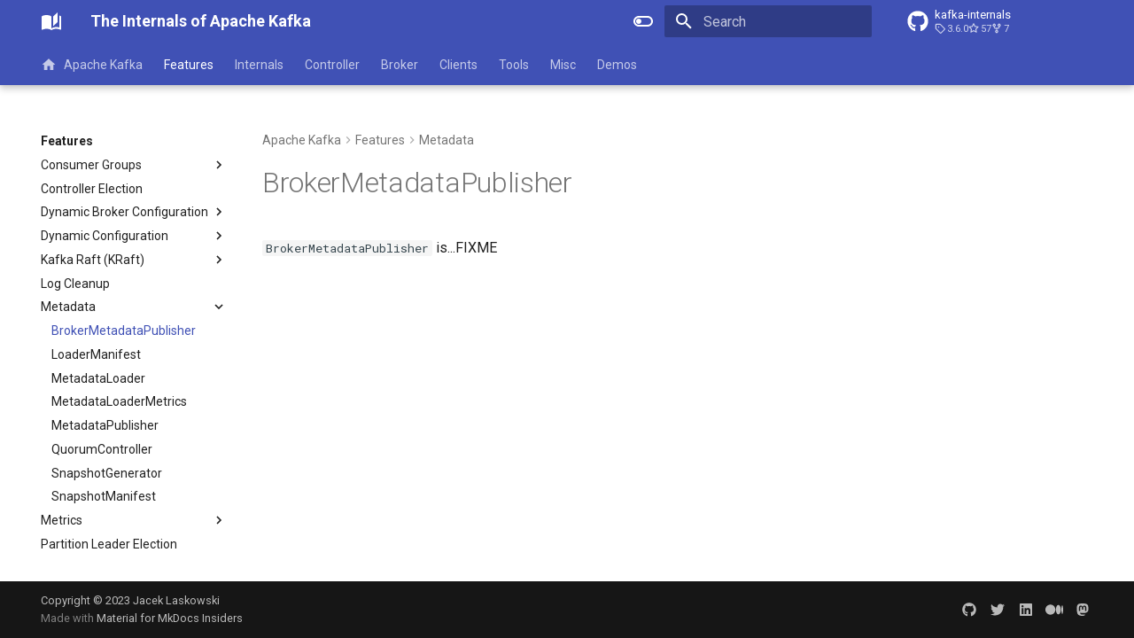

--- FILE ---
content_type: text/html; charset=utf-8
request_url: https://books.japila.pl/kafka-internals/metadata/BrokerMetadataPublisher/
body_size: 11541
content:
<!doctype html><html lang=en class=no-js> <head><meta charset=utf-8><meta name=viewport content="width=device-width,initial-scale=1"><meta name=description content="Demystifying inner-workings of Apache Kafka"><meta name=author content="Jacek Laskowski"><link href=https://books.japila.pl/kafka-internals/metadata/BrokerMetadataPublisher/ rel=canonical><link href=../ rel=prev><link href=../LoaderManifest/ rel=next><link rel=icon href=../../assets/images/favicon.png><meta name=generator content="mkdocs-1.5.3, mkdocs-material-9.5.2+insiders-4.47.1"><title>BrokerMetadataPublisher - The Internals of Apache Kafka</title><link rel=stylesheet href=../../assets/stylesheets/main.78d85e4f.min.css><link rel=stylesheet href=../../assets/stylesheets/palette.ab4e12ef.min.css><link rel=preconnect href=https://fonts.gstatic.com crossorigin><link rel=stylesheet href="https://fonts.googleapis.com/css?family=Roboto:300,300i,400,400i,700,700i%7CRoboto+Mono:400,400i,700,700i&display=fallback"><style>:root{--md-text-font:"Roboto";--md-code-font:"Roboto Mono"}</style><script>__md_scope=new URL("../..",location),__md_hash=e=>[...e].reduce((e,_)=>(e<<5)-e+_.charCodeAt(0),0),__md_get=(e,_=localStorage,t=__md_scope)=>JSON.parse(_.getItem(t.pathname+"."+e)),__md_set=(e,_,t=localStorage,a=__md_scope)=>{try{t.setItem(a.pathname+"."+e,JSON.stringify(_))}catch(e){}}</script><script id=__analytics>function __md_analytics(){function n(){dataLayer.push(arguments)}window.dataLayer=window.dataLayer||[],n("js",new Date),n("config","G-YEY90G0YFN"),document.addEventListener("DOMContentLoaded",function(){document.forms.search&&document.forms.search.query.addEventListener("blur",function(){this.value&&n("event","search",{search_term:this.value})}),document$.subscribe(function(){var a=document.forms.feedback;if(void 0!==a)for(var e of a.querySelectorAll("[type=submit]"))e.addEventListener("click",function(e){e.preventDefault();var t=document.location.pathname,e=this.getAttribute("data-md-value");n("event","feedback",{page:t,data:e}),a.firstElementChild.disabled=!0;e=a.querySelector(".md-feedback__note [data-md-value='"+e+"']");e&&(e.hidden=!1)}),a.hidden=!1}),location$.subscribe(function(e){n("config","G-YEY90G0YFN",{page_path:e.pathname})})});var e=document.createElement("script");e.async=!0,e.src="https://www.googletagmanager.com/gtag/js?id=G-YEY90G0YFN",document.getElementById("__analytics").insertAdjacentElement("afterEnd",e)}</script><script>"undefined"!=typeof __md_analytics&&__md_analytics()</script></head> <body dir=ltr data-md-color-scheme=default data-md-color-primary=indigo data-md-color-accent=indigo> <input class=md-toggle data-md-toggle=drawer type=checkbox id=__drawer autocomplete=off> <input class=md-toggle data-md-toggle=search type=checkbox id=__search autocomplete=off> <label class=md-overlay for=__drawer></label> <div data-md-component=skip> <a href=#brokermetadatapublisher class=md-skip> Skip to content </a> </div> <div data-md-component=announce> </div> <header class="md-header md-header--shadow md-header--lifted" data-md-component=header> <nav class="md-header__inner md-grid" aria-label=Header> <a href=../.. title="The Internals of Apache Kafka" class="md-header__button md-logo" aria-label="The Internals of Apache Kafka" data-md-component=logo> <svg xmlns=http://www.w3.org/2000/svg viewbox="0 0 24 24"><path d="m19 2-5 4.5v11l5-4.5V2M6.5 5C4.55 5 2.45 5.4 1 6.5v14.66c0 .25.25.5.5.5.1 0 .15-.07.25-.07 1.35-.65 3.3-1.09 4.75-1.09 1.95 0 4.05.4 5.5 1.5 1.35-.85 3.8-1.5 5.5-1.5 1.65 0 3.35.31 4.75 1.06.1.05.15.03.25.03.25 0 .5-.25.5-.5V6.5c-.6-.45-1.25-.75-2-1V19c-1.1-.35-2.3-.5-3.5-.5-1.7 0-4.15.65-5.5 1.5V6.5C10.55 5.4 8.45 5 6.5 5Z"/></svg> </a> <label class="md-header__button md-icon" for=__drawer> <svg xmlns=http://www.w3.org/2000/svg viewbox="0 0 24 24"><path d="M3 6h18v2H3V6m0 5h18v2H3v-2m0 5h18v2H3v-2Z"/></svg> </label> <div class=md-header__title data-md-component=header-title> <div class=md-header__ellipsis> <div class=md-header__topic> <span class=md-ellipsis> The Internals of Apache Kafka </span> </div> <div class=md-header__topic data-md-component=header-topic> <span class=md-ellipsis> BrokerMetadataPublisher </span> </div> </div> </div> <form class=md-header__option data-md-component=palette> <input class=md-option data-md-color-media data-md-color-scheme=default data-md-color-primary=indigo data-md-color-accent=indigo aria-label="Switch to dark mode" type=radio name=__palette id=__palette_0> <label class="md-header__button md-icon" title="Switch to dark mode" for=__palette_1 hidden> <svg xmlns=http://www.w3.org/2000/svg viewbox="0 0 24 24"><path d="M17 6H7c-3.31 0-6 2.69-6 6s2.69 6 6 6h10c3.31 0 6-2.69 6-6s-2.69-6-6-6zm0 10H7c-2.21 0-4-1.79-4-4s1.79-4 4-4h10c2.21 0 4 1.79 4 4s-1.79 4-4 4zM7 9c-1.66 0-3 1.34-3 3s1.34 3 3 3 3-1.34 3-3-1.34-3-3-3z"/></svg> </label> <input class=md-option data-md-color-media data-md-color-scheme=slate data-md-color-primary=blue data-md-color-accent=blue aria-label="Switch to light mode" type=radio name=__palette id=__palette_1> <label class="md-header__button md-icon" title="Switch to light mode" for=__palette_0 hidden> <svg xmlns=http://www.w3.org/2000/svg viewbox="0 0 24 24"><path d="M17 7H7a5 5 0 0 0-5 5 5 5 0 0 0 5 5h10a5 5 0 0 0 5-5 5 5 0 0 0-5-5m0 8a3 3 0 0 1-3-3 3 3 0 0 1 3-3 3 3 0 0 1 3 3 3 3 0 0 1-3 3Z"/></svg> </label> </form> <script>var media,input,key,value,palette=__md_get("__palette");if(palette&&palette.color){"(prefers-color-scheme)"===palette.color.media&&(media=matchMedia("(prefers-color-scheme: light)"),input=document.querySelector(media.matches?"[data-md-color-media='(prefers-color-scheme: light)']":"[data-md-color-media='(prefers-color-scheme: dark)']"),palette.color.media=input.getAttribute("data-md-color-media"),palette.color.scheme=input.getAttribute("data-md-color-scheme"),palette.color.primary=input.getAttribute("data-md-color-primary"),palette.color.accent=input.getAttribute("data-md-color-accent"));for([key,value]of Object.entries(palette.color))document.body.setAttribute("data-md-color-"+key,value)}</script> <label class="md-header__button md-icon" for=__search> <svg xmlns=http://www.w3.org/2000/svg viewbox="0 0 24 24"><path d="M9.5 3A6.5 6.5 0 0 1 16 9.5c0 1.61-.59 3.09-1.56 4.23l.27.27h.79l5 5-1.5 1.5-5-5v-.79l-.27-.27A6.516 6.516 0 0 1 9.5 16 6.5 6.5 0 0 1 3 9.5 6.5 6.5 0 0 1 9.5 3m0 2C7 5 5 7 5 9.5S7 14 9.5 14 14 12 14 9.5 12 5 9.5 5Z"/></svg> </label> <div class=md-search data-md-component=search role=dialog> <label class=md-search__overlay for=__search></label> <div class=md-search__inner role=search> <form class=md-search__form name=search> <input type=text class=md-search__input name=query aria-label=Search placeholder=Search autocapitalize=off autocorrect=off autocomplete=off spellcheck=false data-md-component=search-query required> <label class="md-search__icon md-icon" for=__search> <svg xmlns=http://www.w3.org/2000/svg viewbox="0 0 24 24"><path d="M9.5 3A6.5 6.5 0 0 1 16 9.5c0 1.61-.59 3.09-1.56 4.23l.27.27h.79l5 5-1.5 1.5-5-5v-.79l-.27-.27A6.516 6.516 0 0 1 9.5 16 6.5 6.5 0 0 1 3 9.5 6.5 6.5 0 0 1 9.5 3m0 2C7 5 5 7 5 9.5S7 14 9.5 14 14 12 14 9.5 12 5 9.5 5Z"/></svg> <svg xmlns=http://www.w3.org/2000/svg viewbox="0 0 24 24"><path d="M20 11v2H8l5.5 5.5-1.42 1.42L4.16 12l7.92-7.92L13.5 5.5 8 11h12Z"/></svg> </label> <nav class=md-search__options aria-label=Search> <a href=javascript:void(0) class="md-search__icon md-icon" title=Share aria-label=Share data-clipboard data-clipboard-text data-md-component=search-share tabindex=-1> <svg xmlns=http://www.w3.org/2000/svg viewbox="0 0 24 24"><path d="M18 16.08c-.76 0-1.44.3-1.96.77L8.91 12.7c.05-.23.09-.46.09-.7 0-.24-.04-.47-.09-.7l7.05-4.11c.54.5 1.25.81 2.04.81a3 3 0 0 0 3-3 3 3 0 0 0-3-3 3 3 0 0 0-3 3c0 .24.04.47.09.7L8.04 9.81C7.5 9.31 6.79 9 6 9a3 3 0 0 0-3 3 3 3 0 0 0 3 3c.79 0 1.5-.31 2.04-.81l7.12 4.15c-.05.21-.08.43-.08.66 0 1.61 1.31 2.91 2.92 2.91 1.61 0 2.92-1.3 2.92-2.91A2.92 2.92 0 0 0 18 16.08Z"/></svg> </a> <button type=reset class="md-search__icon md-icon" title=Clear aria-label=Clear tabindex=-1> <svg xmlns=http://www.w3.org/2000/svg viewbox="0 0 24 24"><path d="M19 6.41 17.59 5 12 10.59 6.41 5 5 6.41 10.59 12 5 17.59 6.41 19 12 13.41 17.59 19 19 17.59 13.41 12 19 6.41Z"/></svg> </button> </nav> <div class=md-search__suggest data-md-component=search-suggest></div> </form> <div class=md-search__output> <div class=md-search__scrollwrap data-md-scrollfix> <div class=md-search-result data-md-component=search-result> <div class=md-search-result__meta> Initializing search </div> <ol class=md-search-result__list role=presentation></ol> </div> </div> </div> </div> </div> <div class=md-header__source> <a href=https://github.com/japila-books/kafka-internals title="Go to repository" class=md-source data-md-component=source> <div class="md-source__icon md-icon"> <svg xmlns=http://www.w3.org/2000/svg viewbox="0 0 496 512"><!-- Font Awesome Free 6.5.1 by @fontawesome - https://fontawesome.com License - https://fontawesome.com/license/free (Icons: CC BY 4.0, Fonts: SIL OFL 1.1, Code: MIT License) Copyright 2023 Fonticons, Inc.--><path d="M165.9 397.4c0 2-2.3 3.6-5.2 3.6-3.3.3-5.6-1.3-5.6-3.6 0-2 2.3-3.6 5.2-3.6 3-.3 5.6 1.3 5.6 3.6zm-31.1-4.5c-.7 2 1.3 4.3 4.3 4.9 2.6 1 5.6 0 6.2-2s-1.3-4.3-4.3-5.2c-2.6-.7-5.5.3-6.2 2.3zm44.2-1.7c-2.9.7-4.9 2.6-4.6 4.9.3 2 2.9 3.3 5.9 2.6 2.9-.7 4.9-2.6 4.6-4.6-.3-1.9-3-3.2-5.9-2.9zM244.8 8C106.1 8 0 113.3 0 252c0 110.9 69.8 205.8 169.5 239.2 12.8 2.3 17.3-5.6 17.3-12.1 0-6.2-.3-40.4-.3-61.4 0 0-70 15-84.7-29.8 0 0-11.4-29.1-27.8-36.6 0 0-22.9-15.7 1.6-15.4 0 0 24.9 2 38.6 25.8 21.9 38.6 58.6 27.5 72.9 20.9 2.3-16 8.8-27.1 16-33.7-55.9-6.2-112.3-14.3-112.3-110.5 0-27.5 7.6-41.3 23.6-58.9-2.6-6.5-11.1-33.3 2.6-67.9 20.9-6.5 69 27 69 27 20-5.6 41.5-8.5 62.8-8.5s42.8 2.9 62.8 8.5c0 0 48.1-33.6 69-27 13.7 34.7 5.2 61.4 2.6 67.9 16 17.7 25.8 31.5 25.8 58.9 0 96.5-58.9 104.2-114.8 110.5 9.2 7.9 17 22.9 17 46.4 0 33.7-.3 75.4-.3 83.6 0 6.5 4.6 14.4 17.3 12.1C428.2 457.8 496 362.9 496 252 496 113.3 383.5 8 244.8 8zM97.2 352.9c-1.3 1-1 3.3.7 5.2 1.6 1.6 3.9 2.3 5.2 1 1.3-1 1-3.3-.7-5.2-1.6-1.6-3.9-2.3-5.2-1zm-10.8-8.1c-.7 1.3.3 2.9 2.3 3.9 1.6 1 3.6.7 4.3-.7.7-1.3-.3-2.9-2.3-3.9-2-.6-3.6-.3-4.3.7zm32.4 35.6c-1.6 1.3-1 4.3 1.3 6.2 2.3 2.3 5.2 2.6 6.5 1 1.3-1.3.7-4.3-1.3-6.2-2.2-2.3-5.2-2.6-6.5-1zm-11.4-14.7c-1.6 1-1.6 3.6 0 5.9 1.6 2.3 4.3 3.3 5.6 2.3 1.6-1.3 1.6-3.9 0-6.2-1.4-2.3-4-3.3-5.6-2z"/></svg> </div> <div class=md-source__repository> kafka-internals </div> </a> </div> </nav> <nav class=md-tabs aria-label=Tabs data-md-component=tabs> <div class=md-grid> <ul class=md-tabs__list> <li class=md-tabs__item> <a href=../.. class=md-tabs__link> <svg xmlns=http://www.w3.org/2000/svg viewbox="0 0 24 24"><path d="M10 20v-6h4v6h5v-8h3L12 3 2 12h3v8h5Z"/></svg> Apache Kafka </a> </li> <li class="md-tabs__item md-tabs__item--active"> <a href=../../features/ class=md-tabs__link> Features </a> </li> <li class=md-tabs__item> <a href=../../overview/ class=md-tabs__link> Internals </a> </li> <li class=md-tabs__item> <a href=../../controller/ class=md-tabs__link> Controller </a> </li> <li class=md-tabs__item> <a href=../../broker/ class=md-tabs__link> Broker </a> </li> <li class=md-tabs__item> <a href=../../clients/ class=md-tabs__link> Clients </a> </li> <li class=md-tabs__item> <a href=../../tools/ class=md-tabs__link> Tools </a> </li> <li class=md-tabs__item> <a href=../../building-from-sources/ class=md-tabs__link> Misc </a> </li> <li class=md-tabs__item> <a href=../../demo/ class=md-tabs__link> Demos </a> </li> </ul> </div> </nav> </header> <div class=md-container data-md-component=container> <main class=md-main data-md-component=main> <div class="md-main__inner md-grid"> <div class="md-sidebar md-sidebar--primary" data-md-component=sidebar data-md-type=navigation> <div class=md-sidebar__scrollwrap> <div class=md-sidebar__inner> <nav class="md-nav md-nav--primary md-nav--lifted" aria-label=Navigation data-md-level=0> <label class=md-nav__title for=__drawer> <a href=../.. title="The Internals of Apache Kafka" class="md-nav__button md-logo" aria-label="The Internals of Apache Kafka" data-md-component=logo> <svg xmlns=http://www.w3.org/2000/svg viewbox="0 0 24 24"><path d="m19 2-5 4.5v11l5-4.5V2M6.5 5C4.55 5 2.45 5.4 1 6.5v14.66c0 .25.25.5.5.5.1 0 .15-.07.25-.07 1.35-.65 3.3-1.09 4.75-1.09 1.95 0 4.05.4 5.5 1.5 1.35-.85 3.8-1.5 5.5-1.5 1.65 0 3.35.31 4.75 1.06.1.05.15.03.25.03.25 0 .5-.25.5-.5V6.5c-.6-.45-1.25-.75-2-1V19c-1.1-.35-2.3-.5-3.5-.5-1.7 0-4.15.65-5.5 1.5V6.5C10.55 5.4 8.45 5 6.5 5Z"/></svg> </a> The Internals of Apache Kafka </label> <div class=md-nav__source> <a href=https://github.com/japila-books/kafka-internals title="Go to repository" class=md-source data-md-component=source> <div class="md-source__icon md-icon"> <svg xmlns=http://www.w3.org/2000/svg viewbox="0 0 496 512"><!-- Font Awesome Free 6.5.1 by @fontawesome - https://fontawesome.com License - https://fontawesome.com/license/free (Icons: CC BY 4.0, Fonts: SIL OFL 1.1, Code: MIT License) Copyright 2023 Fonticons, Inc.--><path d="M165.9 397.4c0 2-2.3 3.6-5.2 3.6-3.3.3-5.6-1.3-5.6-3.6 0-2 2.3-3.6 5.2-3.6 3-.3 5.6 1.3 5.6 3.6zm-31.1-4.5c-.7 2 1.3 4.3 4.3 4.9 2.6 1 5.6 0 6.2-2s-1.3-4.3-4.3-5.2c-2.6-.7-5.5.3-6.2 2.3zm44.2-1.7c-2.9.7-4.9 2.6-4.6 4.9.3 2 2.9 3.3 5.9 2.6 2.9-.7 4.9-2.6 4.6-4.6-.3-1.9-3-3.2-5.9-2.9zM244.8 8C106.1 8 0 113.3 0 252c0 110.9 69.8 205.8 169.5 239.2 12.8 2.3 17.3-5.6 17.3-12.1 0-6.2-.3-40.4-.3-61.4 0 0-70 15-84.7-29.8 0 0-11.4-29.1-27.8-36.6 0 0-22.9-15.7 1.6-15.4 0 0 24.9 2 38.6 25.8 21.9 38.6 58.6 27.5 72.9 20.9 2.3-16 8.8-27.1 16-33.7-55.9-6.2-112.3-14.3-112.3-110.5 0-27.5 7.6-41.3 23.6-58.9-2.6-6.5-11.1-33.3 2.6-67.9 20.9-6.5 69 27 69 27 20-5.6 41.5-8.5 62.8-8.5s42.8 2.9 62.8 8.5c0 0 48.1-33.6 69-27 13.7 34.7 5.2 61.4 2.6 67.9 16 17.7 25.8 31.5 25.8 58.9 0 96.5-58.9 104.2-114.8 110.5 9.2 7.9 17 22.9 17 46.4 0 33.7-.3 75.4-.3 83.6 0 6.5 4.6 14.4 17.3 12.1C428.2 457.8 496 362.9 496 252 496 113.3 383.5 8 244.8 8zM97.2 352.9c-1.3 1-1 3.3.7 5.2 1.6 1.6 3.9 2.3 5.2 1 1.3-1 1-3.3-.7-5.2-1.6-1.6-3.9-2.3-5.2-1zm-10.8-8.1c-.7 1.3.3 2.9 2.3 3.9 1.6 1 3.6.7 4.3-.7.7-1.3-.3-2.9-2.3-3.9-2-.6-3.6-.3-4.3.7zm32.4 35.6c-1.6 1.3-1 4.3 1.3 6.2 2.3 2.3 5.2 2.6 6.5 1 1.3-1.3.7-4.3-1.3-6.2-2.2-2.3-5.2-2.6-6.5-1zm-11.4-14.7c-1.6 1-1.6 3.6 0 5.9 1.6 2.3 4.3 3.3 5.6 2.3 1.6-1.3 1.6-3.9 0-6.2-1.4-2.3-4-3.3-5.6-2z"/></svg> </div> <div class=md-source__repository> kafka-internals </div> </a> </div> <ul class=md-nav__list data-md-scrollfix> <li class=md-nav__item> <a href=../.. class=md-nav__link> <svg xmlns=http://www.w3.org/2000/svg viewbox="0 0 24 24"><path d="M10 20v-6h4v6h5v-8h3L12 3 2 12h3v8h5Z"/></svg> <span class=md-ellipsis> Apache Kafka </span> </a> </li> <li class="md-nav__item md-nav__item--active md-nav__item--section md-nav__item--nested"> <input class="md-nav__toggle md-toggle " type=checkbox id=__nav_2 checked> <div class="md-nav__link md-nav__container"> <a href=../../features/ class="md-nav__link "> <span class=md-ellipsis> Features </span> </a> <label class="md-nav__link " for=__nav_2 id=__nav_2_label tabindex> <span class="md-nav__icon md-icon"></span> </label> </div> <nav class=md-nav data-md-level=1 aria-labelledby=__nav_2_label aria-expanded=true> <label class=md-nav__title for=__nav_2> <span class="md-nav__icon md-icon"></span> Features </label> <ul class=md-nav__list data-md-scrollfix> <li class="md-nav__item md-nav__item--nested"> <input class="md-nav__toggle md-toggle " type=checkbox id=__nav_2_2> <div class="md-nav__link md-nav__container"> <a href=../../consumer-groups/ class="md-nav__link "> <span class=md-ellipsis> Consumer Groups </span> </a> <label class="md-nav__link " for=__nav_2_2 id=__nav_2_2_label tabindex=0> <span class="md-nav__icon md-icon"></span> </label> </div> <nav class=md-nav data-md-level=2 aria-labelledby=__nav_2_2_label aria-expanded=false> <label class=md-nav__title for=__nav_2_2> <span class="md-nav__icon md-icon"></span> Consumer Groups </label> <ul class=md-nav__list data-md-scrollfix> <li class=md-nav__item> <a href=../../consumer-groups/GroupCoordinator/ class=md-nav__link> <span class=md-ellipsis> <span class=md-typeset> GroupCoordinator </span> </span> </a> </li> <li class=md-nav__item> <a href=../../consumer-groups/GroupMetadataManager/ class=md-nav__link> <span class=md-ellipsis> <span class=md-typeset> GroupMetadataManager </span> </span> </a> </li> <li class=md-nav__item> <a href=../../consumer-groups/OffsetConfig/ class=md-nav__link> <span class=md-ellipsis> <span class=md-typeset> OffsetConfig </span> </span> </a> </li> </ul> </nav> </li> <li class=md-nav__item> <a href=../../controller/controller-election/ class=md-nav__link> <span class=md-ellipsis> Controller Election </span> </a> </li> <li class="md-nav__item md-nav__item--nested"> <input class="md-nav__toggle md-toggle " type=checkbox id=__nav_2_4> <div class="md-nav__link md-nav__container"> <a href=../../dynamic-broker-configuration/ class="md-nav__link "> <span class=md-ellipsis> Dynamic Broker Configuration </span> </a> <label class="md-nav__link " for=__nav_2_4 id=__nav_2_4_label tabindex=0> <span class="md-nav__icon md-icon"></span> </label> </div> <nav class=md-nav data-md-level=2 aria-labelledby=__nav_2_4_label aria-expanded=false> <label class=md-nav__title for=__nav_2_4> <span class="md-nav__icon md-icon"></span> Dynamic Broker Configuration </label> <ul class=md-nav__list data-md-scrollfix> <li class=md-nav__item> <a href=../../dynamic-broker-configuration/BrokerConfigHandler/ class=md-nav__link> <span class=md-ellipsis> <span class=md-typeset> BrokerConfigHandler </span> </span> </a> </li> <li class=md-nav__item> <a href=../../dynamic-broker-configuration/BrokerReconfigurable/ class=md-nav__link> <span class=md-ellipsis> <span class=md-typeset> BrokerReconfigurable </span> </span> </a> </li> <li class=md-nav__item> <a href=../../dynamic-broker-configuration/ConfigHandler/ class=md-nav__link> <span class=md-ellipsis> <span class=md-typeset> ConfigHandler </span> </span> </a> </li> <li class=md-nav__item> <a href=../../dynamic-broker-configuration/DynamicBrokerConfig/ class=md-nav__link> <span class=md-ellipsis> <span class=md-typeset> DynamicBrokerConfig </span> </span> </a> </li> <li class=md-nav__item> <a href=../../dynamic-broker-configuration/DynamicLogConfig/ class=md-nav__link> <span class=md-ellipsis> <span class=md-typeset> DynamicLogConfig </span> </span> </a> </li> <li class=md-nav__item> <a href=../../dynamic-broker-configuration/DynamicThreadPool/ class=md-nav__link> <span class=md-ellipsis> <span class=md-typeset> DynamicThreadPool </span> </span> </a> </li> <li class=md-nav__item> <a href=../../dynamic-broker-configuration/TopicConfigHandler/ class=md-nav__link> <span class=md-ellipsis> <span class=md-typeset> TopicConfigHandler </span> </span> </a> </li> <li class=md-nav__item> <a href=../../dynamic-broker-configuration/ZkConfigManager/ class=md-nav__link> <span class=md-ellipsis> <span class=md-typeset> ZkConfigManager </span> </span> </a> </li> <li class=md-nav__item> <a href=../../dynamic-broker-configuration/ZkNodeChangeNotificationListener/ class=md-nav__link> <span class=md-ellipsis> <span class=md-typeset> ZkNodeChangeNotificationListener </span> </span> </a> </li> </ul> </nav> </li> <li class="md-nav__item md-nav__item--nested"> <input class="md-nav__toggle md-toggle " type=checkbox id=__nav_2_5> <div class="md-nav__link md-nav__container"> <a href=../../dynamic-configuration/ class="md-nav__link "> <span class=md-ellipsis> Dynamic Configuration </span> </a> <label class="md-nav__link " for=__nav_2_5 id=__nav_2_5_label tabindex=0> <span class="md-nav__icon md-icon"></span> </label> </div> <nav class=md-nav data-md-level=2 aria-labelledby=__nav_2_5_label aria-expanded=false> <label class=md-nav__title for=__nav_2_5> <span class="md-nav__icon md-icon"></span> Dynamic Configuration </label> <ul class=md-nav__list data-md-scrollfix> <li class=md-nav__item> <a href=../../dynamic-configuration/Reconfigurable/ class=md-nav__link> <span class=md-ellipsis> <span class=md-typeset> Reconfigurable </span> </span> </a> </li> </ul> </nav> </li> <li class="md-nav__item md-nav__item--nested"> <input class="md-nav__toggle md-toggle " type=checkbox id=__nav_2_6> <div class="md-nav__link md-nav__container"> <a href=../../kraft/ class="md-nav__link "> <span class=md-ellipsis> Kafka Raft (KRaft) </span> </a> <label class="md-nav__link " for=__nav_2_6 id=__nav_2_6_label tabindex=0> <span class="md-nav__icon md-icon"></span> </label> </div> <nav class=md-nav data-md-level=2 aria-labelledby=__nav_2_6_label aria-expanded=false> <label class=md-nav__title for=__nav_2_6> <span class="md-nav__icon md-icon"></span> Kafka Raft (KRaft) </label> <ul class=md-nav__list data-md-scrollfix> <li class=md-nav__item> <a href=../../kraft/BrokerServer/ class=md-nav__link> <span class=md-ellipsis> <span class=md-typeset> BrokerServer </span> </span> </a> </li> <li class=md-nav__item> <a href=../../kraft/ControllerServer/ class=md-nav__link> <span class=md-ellipsis> <span class=md-typeset> ControllerServer </span> </span> </a> </li> <li class=md-nav__item> <a href=../../kraft/FileBasedStateStore/ class=md-nav__link> <span class=md-ellipsis> <span class=md-typeset> FileBasedStateStore </span> </span> </a> </li> <li class=md-nav__item> <a href=../../kraft/KafkaMetadataLog/ class=md-nav__link> <span class=md-ellipsis> <span class=md-typeset> KafkaMetadataLog </span> </span> </a> </li> <li class=md-nav__item> <a href=../../kraft/KafkaRaftClient.ListenerContext/ class=md-nav__link> <span class=md-ellipsis> <span class=md-typeset> KafkaRaftClient.ListenerContext </span> </span> </a> </li> <li class=md-nav__item> <a href=../../kraft/KafkaRaftClient/ class=md-nav__link> <span class=md-ellipsis> <span class=md-typeset> KafkaRaftClient </span> </span> </a> </li> <li class=md-nav__item> <a href=../../kraft/KafkaRaftManager/ class=md-nav__link> <span class=md-ellipsis> <span class=md-typeset> KafkaRaftManager </span> </span> </a> </li> <li class=md-nav__item> <a href=../../kraft/KafkaRaftServer/ class=md-nav__link> <span class=md-ellipsis> <span class=md-typeset> KafkaRaftServer </span> </span> </a> </li> <li class=md-nav__item> <a href=../../kraft/MetaProperties/ class=md-nav__link> <span class=md-ellipsis> <span class=md-typeset> MetaProperties </span> </span> </a> </li> <li class=md-nav__item> <a href=../../kraft/QuorumState/ class=md-nav__link> <span class=md-ellipsis> <span class=md-typeset> QuorumState </span> </span> </a> </li> <li class=md-nav__item> <a href=../../kraft/QuorumStateStore/ class=md-nav__link> <span class=md-ellipsis> <span class=md-typeset> QuorumStateStore </span> </span> </a> </li> <li class=md-nav__item> <a href=../../kraft/RaftClient.Listener/ class=md-nav__link> <span class=md-ellipsis> <span class=md-typeset> RaftClient.Listener </span> </span> </a> </li> <li class=md-nav__item> <a href=../../kraft/RaftClient/ class=md-nav__link> <span class=md-ellipsis> <span class=md-typeset> RaftClient </span> </span> </a> </li> <li class=md-nav__item> <a href=../../kraft/RaftConfig/ class=md-nav__link> <span class=md-ellipsis> <span class=md-typeset> RaftConfig </span> </span> </a> </li> <li class=md-nav__item> <a href=../../kraft/RaftIoThread/ class=md-nav__link> <span class=md-ellipsis> <span class=md-typeset> RaftIoThread </span> </span> </a> </li> <li class=md-nav__item> <a href=../../kraft/RaftManager/ class=md-nav__link> <span class=md-ellipsis> <span class=md-typeset> RaftManager </span> </span> </a> </li> <li class=md-nav__item> <a href=../../kraft/SharedServer/ class=md-nav__link> <span class=md-ellipsis> <span class=md-typeset> SharedServer </span> </span> </a> </li> </ul> </nav> </li> <li class="md-nav__item md-nav__item--nested"> <input class="md-nav__toggle md-toggle " type=checkbox id=__nav_2_7> <div class="md-nav__link md-nav__container"> <a href=../../log-cleanup/ class="md-nav__link "> <span class=md-ellipsis> Log Cleanup </span> </a> </div> <nav class=md-nav data-md-level=2 aria-labelledby=__nav_2_7_label aria-expanded=false> <label class=md-nav__title for=__nav_2_7> <span class="md-nav__icon md-icon"></span> Log Cleanup </label> <ul class=md-nav__list data-md-scrollfix> </ul> </nav> </li> <li class="md-nav__item md-nav__item--active md-nav__item--nested"> <input class="md-nav__toggle md-toggle " type=checkbox id=__nav_2_8 checked> <div class="md-nav__link md-nav__container"> <a href=../ class="md-nav__link "> <span class=md-ellipsis> Metadata </span> </a> <label class="md-nav__link " for=__nav_2_8 id=__nav_2_8_label tabindex=0> <span class="md-nav__icon md-icon"></span> </label> </div> <nav class=md-nav data-md-level=2 aria-labelledby=__nav_2_8_label aria-expanded=true> <label class=md-nav__title for=__nav_2_8> <span class="md-nav__icon md-icon"></span> Metadata </label> <ul class=md-nav__list data-md-scrollfix> <li class="md-nav__item md-nav__item--active"> <input class="md-nav__toggle md-toggle" type=checkbox id=__toc> <a href=./ class="md-nav__link md-nav__link--active"> <span class=md-ellipsis> <span class=md-typeset> BrokerMetadataPublisher </span> </span> </a> </li> <li class=md-nav__item> <a href=../LoaderManifest/ class=md-nav__link> <span class=md-ellipsis> <span class=md-typeset> LoaderManifest </span> </span> </a> </li> <li class=md-nav__item> <a href=../MetadataLoader/ class=md-nav__link> <span class=md-ellipsis> <span class=md-typeset> MetadataLoader </span> </span> </a> </li> <li class=md-nav__item> <a href=../MetadataLoaderMetrics/ class=md-nav__link> <span class=md-ellipsis> <span class=md-typeset> MetadataLoaderMetrics </span> </span> </a> </li> <li class=md-nav__item> <a href=../MetadataPublisher/ class=md-nav__link> <span class=md-ellipsis> <span class=md-typeset> MetadataPublisher </span> </span> </a> </li> <li class=md-nav__item> <a href=../QuorumController/ class=md-nav__link> <span class=md-ellipsis> <span class=md-typeset> QuorumController </span> </span> </a> </li> <li class=md-nav__item> <a href=../SnapshotGenerator/ class=md-nav__link> <span class=md-ellipsis> <span class=md-typeset> SnapshotGenerator </span> </span> </a> </li> <li class=md-nav__item> <a href=../SnapshotManifest/ class=md-nav__link> <span class=md-ellipsis> <span class=md-typeset> SnapshotManifest </span> </span> </a> </li> </ul> </nav> </li> <li class="md-nav__item md-nav__item--nested"> <input class="md-nav__toggle md-toggle " type=checkbox id=__nav_2_9> <div class="md-nav__link md-nav__container"> <a href=../../metrics/ class="md-nav__link "> <span class=md-ellipsis> Metrics </span> </a> <label class="md-nav__link " for=__nav_2_9 id=__nav_2_9_label tabindex=0> <span class="md-nav__icon md-icon"></span> </label> </div> <nav class=md-nav data-md-level=2 aria-labelledby=__nav_2_9_label aria-expanded=false> <label class=md-nav__title for=__nav_2_9> <span class="md-nav__icon md-icon"></span> Metrics </label> <ul class=md-nav__list data-md-scrollfix> <li class=md-nav__item> <a href=../../metrics/KafkaMetricsGroup/ class=md-nav__link> <span class=md-ellipsis> <span class=md-typeset> KafkaMetricsGroup </span> </span> </a> </li> <li class=md-nav__item> <a href=../../metrics/MetricConfig/ class=md-nav__link> <span class=md-ellipsis> <span class=md-typeset> MetricConfig </span> </span> </a> </li> <li class=md-nav__item> <a href=../../metrics/Metrics/ class=md-nav__link> <span class=md-ellipsis> <span class=md-typeset> Metrics </span> </span> </a> </li> <li class=md-nav__item> <a href=../../metrics/MetricsReporter/ class=md-nav__link> <span class=md-ellipsis> <span class=md-typeset> MetricsReporter </span> </span> </a> </li> <li class=md-nav__item> <a href=../../metrics/Sensor/ class=md-nav__link> <span class=md-ellipsis> <span class=md-typeset> Sensor </span> </span> </a> </li> </ul> </nav> </li> <li class="md-nav__item md-nav__item--nested"> <input class="md-nav__toggle md-toggle " type=checkbox id=__nav_2_10> <div class="md-nav__link md-nav__container"> <a href=../../partition-leader-election/ class="md-nav__link "> <span class=md-ellipsis> Partition Leader Election </span> </a> </div> <nav class=md-nav data-md-level=2 aria-labelledby=__nav_2_10_label aria-expanded=false> <label class=md-nav__title for=__nav_2_10> <span class="md-nav__icon md-icon"></span> Partition Leader Election </label> <ul class=md-nav__list data-md-scrollfix> </ul> </nav> </li> <li class="md-nav__item md-nav__item--nested"> <input class="md-nav__toggle md-toggle " type=checkbox id=__nav_2_11> <label class=md-nav__link for=__nav_2_11 id=__nav_2_11_label tabindex=0> <span class=md-ellipsis> Security </span> <span class="md-nav__icon md-icon"></span> </label> <nav class=md-nav data-md-level=2 aria-labelledby=__nav_2_11_label aria-expanded=false> <label class=md-nav__title for=__nav_2_11> <span class="md-nav__icon md-icon"></span> Security </label> <ul class=md-nav__list data-md-scrollfix> <li class=md-nav__item> <a href=../../authentication/ class=md-nav__link> <span class=md-ellipsis> Authentication </span> </a> </li> <li class="md-nav__item md-nav__item--nested"> <input class="md-nav__toggle md-toggle " type=checkbox id=__nav_2_11_2> <div class="md-nav__link md-nav__container"> <a href=../../authorization/ class="md-nav__link "> <span class=md-ellipsis> Authorization </span> </a> <label class="md-nav__link " for=__nav_2_11_2 id=__nav_2_11_2_label tabindex=0> <span class="md-nav__icon md-icon"></span> </label> </div> <nav class=md-nav data-md-level=3 aria-labelledby=__nav_2_11_2_label aria-expanded=false> <label class=md-nav__title for=__nav_2_11_2> <span class="md-nav__icon md-icon"></span> Authorization </label> <ul class=md-nav__list data-md-scrollfix> <li class=md-nav__item> <a href=../../authorization/AclApis/ class=md-nav__link> <span class=md-ellipsis> <span class=md-typeset> AclApis </span> </span> </a> </li> <li class=md-nav__item> <a href=../../authorization/AclAuthorizer/ class=md-nav__link> <span class=md-ellipsis> <span class=md-typeset> AclAuthorizer </span> </span> </a> </li> <li class=md-nav__item> <a href=../../authorization/AclPublisher/ class=md-nav__link> <span class=md-ellipsis> <span class=md-typeset> AclPublisher </span> </span> </a> </li> <li class=md-nav__item> <a href=../../authorization/AuthHelper/ class=md-nav__link> <span class=md-ellipsis> <span class=md-typeset> AuthHelper </span> </span> </a> </li> <li class=md-nav__item> <a href=../../authorization/Authorizer/ class=md-nav__link> <span class=md-ellipsis> <span class=md-typeset> Authorizer </span> </span> </a> </li> <li class=md-nav__item> <a href=../../authorization/ClusterMetadataAuthorizer/ class=md-nav__link> <span class=md-ellipsis> <span class=md-typeset> ClusterMetadataAuthorizer </span> </span> </a> </li> <li class=md-nav__item> <a href=../../authorization/StandardAuthorizer/ class=md-nav__link> <span class=md-ellipsis> <span class=md-typeset> StandardAuthorizer </span> </span> </a> </li> </ul> </nav> </li> </ul> </nav> </li> <li class="md-nav__item md-nav__item--nested"> <input class="md-nav__toggle md-toggle " type=checkbox id=__nav_2_12> <div class="md-nav__link md-nav__container"> <a href=../../tiered-storage/ class="md-nav__link "> <span class=md-ellipsis> Tiered Storage </span> </a> <label class="md-nav__link " for=__nav_2_12 id=__nav_2_12_label tabindex=0> <span class="md-nav__icon md-icon"></span> </label> </div> <nav class=md-nav data-md-level=2 aria-labelledby=__nav_2_12_label aria-expanded=false> <label class=md-nav__title for=__nav_2_12> <span class="md-nav__icon md-icon"></span> Tiered Storage </label> <ul class=md-nav__list data-md-scrollfix> <li class=md-nav__item> <a href=../../tiered-storage/RemoteLogManager/ class=md-nav__link> <span class=md-ellipsis> <span class=md-typeset> RemoteLogManager </span> </span> </a> </li> <li class=md-nav__item> <a href=../../tiered-storage/RemoteLogManagerConfig/ class=md-nav__link> <span class=md-ellipsis> <span class=md-typeset> RemoteLogManagerConfig </span> </span> </a> </li> </ul> </nav> </li> <li class="md-nav__item md-nav__item--nested"> <input class="md-nav__toggle md-toggle " type=checkbox id=__nav_2_13> <div class="md-nav__link md-nav__container"> <a href=../../transactions/ class="md-nav__link "> <span class=md-ellipsis> Transactions </span> </a> <label class="md-nav__link " for=__nav_2_13 id=__nav_2_13_label tabindex=0> <span class="md-nav__icon md-icon"></span> </label> </div> <nav class=md-nav data-md-level=2 aria-labelledby=__nav_2_13_label aria-expanded=false> <label class=md-nav__title for=__nav_2_13> <span class="md-nav__icon md-icon"></span> Transactions </label> <ul class=md-nav__list data-md-scrollfix> <li class=md-nav__item> <a href=../../transactions/TransactionConfig/ class=md-nav__link> <span class=md-ellipsis> TransactionConfig </span> </a> </li> <li class=md-nav__item> <a href=../../transactions/TransactionCoordinator/ class=md-nav__link> <span class=md-ellipsis> TransactionCoordinator </span> </a> </li> <li class=md-nav__item> <a href=../../transactions/TransactionMarkerChannelManager/ class=md-nav__link> <span class=md-ellipsis> TransactionMarkerChannelManager </span> </a> </li> <li class=md-nav__item> <a href=../../transactions/TransactionStateManager/ class=md-nav__link> <span class=md-ellipsis> TransactionStateManager </span> </a> </li> </ul> </nav> </li> </ul> </nav> </li> <li class="md-nav__item md-nav__item--section md-nav__item--nested"> <input class="md-nav__toggle md-toggle " type=checkbox id=__nav_3> <label class=md-nav__link for=__nav_3 id=__nav_3_label tabindex> <span class=md-ellipsis> Internals </span> <span class="md-nav__icon md-icon"></span> </label> <nav class=md-nav data-md-level=1 aria-labelledby=__nav_3_label aria-expanded=false> <label class=md-nav__title for=__nav_3> <span class="md-nav__icon md-icon"></span> Internals </label> <ul class=md-nav__list data-md-scrollfix> <li class=md-nav__item> <a href=../../overview/ class=md-nav__link> <span class=md-ellipsis> Overview </span> </a> </li> <li class=md-nav__item> <a href=../../AbstractConfig/ class=md-nav__link> <span class=md-ellipsis> AbstractConfig </span> </a> </li> <li class=md-nav__item> <a href=../../AbstractRequest/ class=md-nav__link> <span class=md-ellipsis> AbstractRequest </span> </a> </li> <li class=md-nav__item> <a href=../../ApiRequestHandler/ class=md-nav__link> <span class=md-ellipsis> ApiRequestHandler </span> </a> </li> <li class=md-nav__item> <a href=../../AutoTopicCreationManager/ class=md-nav__link> <span class=md-ellipsis> AutoTopicCreationManager </span> </a> </li> <li class=md-nav__item> <a href=../../BrokerMetadataCheckpoint/ class=md-nav__link> <span class=md-ellipsis> BrokerMetadataCheckpoint </span> </a> </li> <li class=md-nav__item> <a href=../../Configurable/ class=md-nav__link> <span class=md-ellipsis> Configurable </span> </a> </li> <li class=md-nav__item> <a href=../../DefaultAutoTopicCreationManager/ class=md-nav__link> <span class=md-ellipsis> DefaultAutoTopicCreationManager </span> </a> </li> <li class=md-nav__item> <a href=../../FetchResponseData/ class=md-nav__link> <span class=md-ellipsis> FetchResponseData </span> </a> </li> <li class=md-nav__item> <a href=../../InterBrokerSendThread/ class=md-nav__link> <span class=md-ellipsis> InterBrokerSendThread </span> </a> </li> <li class=md-nav__item> <a href=../../Kafka/ class=md-nav__link> <span class=md-ellipsis> Kafka </span> </a> </li> <li class=md-nav__item> <a href=../../KafkaApis/ class=md-nav__link> <span class=md-ellipsis> KafkaApis </span> </a> </li> <li class=md-nav__item> <a href=../../KafkaConfig/ class=md-nav__link> <span class=md-ellipsis> KafkaConfig </span> </a> </li> <li class=md-nav__item> <a href=../../Log/ class=md-nav__link> <span class=md-ellipsis> Log </span> </a> </li> <li class="md-nav__item md-nav__item--nested"> <input class="md-nav__toggle md-toggle " type=checkbox id=__nav_3_15> <div class="md-nav__link md-nav__container"> <a href=../../log/ class="md-nav__link "> <span class=md-ellipsis> LogManager </span> </a> <label class="md-nav__link " for=__nav_3_15 id=__nav_3_15_label tabindex=0> <span class="md-nav__icon md-icon"></span> </label> </div> <nav class=md-nav data-md-level=2 aria-labelledby=__nav_3_15_label aria-expanded=false> <label class=md-nav__title for=__nav_3_15> <span class="md-nav__icon md-icon"></span> LogManager </label> <ul class=md-nav__list data-md-scrollfix> <li class="md-nav__item md-nav__item--nested"> <input class="md-nav__toggle md-toggle " type=checkbox id=__nav_3_15_2> <label class=md-nav__link for=__nav_3_15_2 id=__nav_3_15_2_label tabindex=0> <span class=md-ellipsis> LogCleaner </span> <span class="md-nav__icon md-icon"></span> </label> <nav class=md-nav data-md-level=3 aria-labelledby=__nav_3_15_2_label aria-expanded=false> <label class=md-nav__title for=__nav_3_15_2> <span class="md-nav__icon md-icon"></span> LogCleaner </label> <ul class=md-nav__list data-md-scrollfix> <li class=md-nav__item> <a href=../../log/LogCleaner/ class=md-nav__link> <span class=md-ellipsis> <span class=md-typeset> LogCleaner </span> </span> </a> </li> <li class=md-nav__item> <a href=../../log/LogCleanerManager/ class=md-nav__link> <span class=md-ellipsis> <span class=md-typeset> LogCleanerManager </span> </span> </a> </li> <li class=md-nav__item> <a href=../../log/CleanerConfig/ class=md-nav__link> <span class=md-ellipsis> <span class=md-typeset> CleanerConfig </span> </span> </a> </li> <li class=md-nav__item> <a href=../../log/CleanerThread/ class=md-nav__link> <span class=md-ellipsis> <span class=md-typeset> CleanerThread </span> </span> </a> </li> </ul> </nav> </li> <li class=md-nav__item> <a href=../../log/LogConfig/ class=md-nav__link> <span class=md-ellipsis> LogConfig </span> </a> </li> <li class=md-nav__item> <a href=../../log/LocalLog/ class=md-nav__link> <span class=md-ellipsis> LocalLog </span> </a> </li> <li class=md-nav__item> <a href=../../log/LogLoader/ class=md-nav__link> <span class=md-ellipsis> LogLoader </span> </a> </li> <li class=md-nav__item> <a href=../../log/LogManager/ class=md-nav__link> <span class=md-ellipsis> LogManager </span> </a> </li> <li class=md-nav__item> <a href=../../log/LogSegment/ class=md-nav__link> <span class=md-ellipsis> LogSegment </span> </a> </li> <li class=md-nav__item> <a href=../../log/UnifiedLog/ class=md-nav__link> <span class=md-ellipsis> UnifiedLog </span> </a> </li> </ul> </nav> </li> <li class=md-nav__item> <a href=../../Partition/ class=md-nav__link> <span class=md-ellipsis> Partition </span> </a> </li> <li class=md-nav__item> <a href=../../PartitionData/ class=md-nav__link> <span class=md-ellipsis> PartitionData </span> </a> </li> <li class=md-nav__item> <a href=../../RequestHandlerHelper/ class=md-nav__link> <span class=md-ellipsis> RequestHandlerHelper </span> </a> </li> <li class=md-nav__item> <a href=../../ReplicaAlterLogDirsThread/ class=md-nav__link> <span class=md-ellipsis> ReplicaAlterLogDirsThread </span> </a> </li> <li class=md-nav__item> <a href=../../ReplicaManager/ class=md-nav__link> <span class=md-ellipsis> ReplicaManager </span> </a> </li> <li class=md-nav__item> <a href=../../Server/ class=md-nav__link> <span class=md-ellipsis> Server </span> </a> </li> <li class=md-nav__item> <a href=../../TopicConfig/ class=md-nav__link> <span class=md-ellipsis> TopicConfig </span> </a> </li> <li class=md-nav__item> <a href=../../Utils/ class=md-nav__link> <span class=md-ellipsis> Utils </span> </a> </li> <li class=md-nav__item> <a href=../../ZkAdminManager/ class=md-nav__link> <span class=md-ellipsis> ZkAdminManager </span> </a> </li> <li class="md-nav__item md-nav__item--nested"> <input class="md-nav__toggle md-toggle " type=checkbox id=__nav_3_25> <label class=md-nav__link for=__nav_3_25 id=__nav_3_25_label tabindex=0> <span class=md-ellipsis> Zookeeper </span> <span class="md-nav__icon md-icon"></span> </label> <nav class=md-nav data-md-level=2 aria-labelledby=__nav_3_25_label aria-expanded=false> <label class=md-nav__title for=__nav_3_25> <span class="md-nav__icon md-icon"></span> Zookeeper </label> <ul class=md-nav__list data-md-scrollfix> <li class=md-nav__item> <a href=../../zk/AdminZkClient/ class=md-nav__link> <span class=md-ellipsis> <span class=md-typeset> AdminZkClient </span> </span> </a> </li> <li class=md-nav__item> <a href=../../zk/KafkaZkClient/ class=md-nav__link> <span class=md-ellipsis> <span class=md-typeset> KafkaZkClient </span> </span> </a> </li> <li class=md-nav__item> <a href=../../zk/TopicPartitionStateZNode/ class=md-nav__link> <span class=md-ellipsis> TopicPartitionStateZNode </span> </a> </li> </ul> </nav> </li> </ul> </nav> </li> <li class="md-nav__item md-nav__item--section md-nav__item--nested"> <input class="md-nav__toggle md-toggle " type=checkbox id=__nav_4> <div class="md-nav__link md-nav__container"> <a href=../../controller/ class="md-nav__link "> <span class=md-ellipsis> Controller </span> </a> <label class="md-nav__link " for=__nav_4 id=__nav_4_label tabindex> <span class="md-nav__icon md-icon"></span> </label> </div> <nav class=md-nav data-md-level=1 aria-labelledby=__nav_4_label aria-expanded=false> <label class=md-nav__title for=__nav_4> <span class="md-nav__icon md-icon"></span> Controller </label> <ul class=md-nav__list data-md-scrollfix> <li class=md-nav__item> <a href=../../controller/AbstractControllerBrokerRequestBatch/ class=md-nav__link> <span class=md-ellipsis> AbstractControllerBrokerRequestBatch </span> </a> </li> <li class=md-nav__item> <a href=../../controller/ControllerBrokerRequestBatch/ class=md-nav__link> <span class=md-ellipsis> ControllerBrokerRequestBatch </span> </a> </li> <li class=md-nav__item> <a href=../../controller/ControllerChannelManager/ class=md-nav__link> <span class=md-ellipsis> ControllerChannelManager </span> </a> </li> <li class=md-nav__item> <a href=../../controller/ControllerContext/ class=md-nav__link> <span class=md-ellipsis> ControllerContext </span> </a> </li> <li class="md-nav__item md-nav__item--nested"> <input class="md-nav__toggle md-toggle " type=checkbox id=__nav_4_6> <label class=md-nav__link for=__nav_4_6 id=__nav_4_6_label tabindex=0> <span class=md-ellipsis> ControllerEvents </span> <span class="md-nav__icon md-icon"></span> </label> <nav class=md-nav data-md-level=2 aria-labelledby=__nav_4_6_label aria-expanded=false> <label class=md-nav__title for=__nav_4_6> <span class="md-nav__icon md-icon"></span> ControllerEvents </label> <ul class=md-nav__list data-md-scrollfix> <li class=md-nav__item> <a href=../../controller/ControllerEvent/ class=md-nav__link> <span class=md-ellipsis> ControllerEvent </span> </a> </li> <li class=md-nav__item> <a href=../../controller/AutoPreferredReplicaLeaderElection/ class=md-nav__link> <span class=md-ellipsis> AutoPreferredReplicaLeaderElection </span> </a> </li> <li class=md-nav__item> <a href=../../controller/TopicUncleanLeaderElectionEnable/ class=md-nav__link> <span class=md-ellipsis> TopicUncleanLeaderElectionEnable </span> </a> </li> </ul> </nav> </li> <li class=md-nav__item> <a href=../../controller/ControllerEventManager/ class=md-nav__link> <span class=md-ellipsis> <span class=md-typeset> ControllerEventManager </span> </span> </a> </li> <li class=md-nav__item> <a href=../../controller/ControllerEventProcessor/ class=md-nav__link> <span class=md-ellipsis> ControllerEventProcessor </span> </a> </li> <li class="md-nav__item md-nav__item--nested"> <input class="md-nav__toggle md-toggle " type=checkbox id=__nav_4_9> <label class=md-nav__link for=__nav_4_9 id=__nav_4_9_label tabindex=0> <span class=md-ellipsis> Controller Requests </span> <span class="md-nav__icon md-icon"></span> </label> <nav class=md-nav data-md-level=2 aria-labelledby=__nav_4_9_label aria-expanded=false> <label class=md-nav__title for=__nav_4_9> <span class="md-nav__icon md-icon"></span> Controller Requests </label> <ul class=md-nav__list data-md-scrollfix> <li class=md-nav__item> <a href=../../controller/AbstractControlRequest/ class=md-nav__link> <span class=md-ellipsis> AbstractControlRequest </span> </a> </li> <li class=md-nav__item> <a href=../../controller/LeaderAndIsrRequest/ class=md-nav__link> <span class=md-ellipsis> LeaderAndIsrRequest </span> </a> </li> </ul> </nav> </li> <li class=md-nav__item> <a href=../../controller/ControllerState/ class=md-nav__link> <span class=md-ellipsis> ControllerState </span> </a> </li> <li class=md-nav__item> <a href=../../controller/ControllerEventThread/ class=md-nav__link> <span class=md-ellipsis> <span class=md-typeset> ControllerEventThread </span> </span> </a> </li> <li class=md-nav__item> <a href=../../controller/Election/ class=md-nav__link> <span class=md-ellipsis> Election </span> </a> </li> <li class=md-nav__item> <a href=../../controller/KafkaController/ class=md-nav__link> <span class=md-ellipsis> <span class=md-typeset> KafkaController </span> </span> </a> </li> <li class=md-nav__item> <a href=../../controller/PartitionLeaderElectionAlgorithms/ class=md-nav__link> <span class=md-ellipsis> PartitionLeaderElectionAlgorithms </span> </a> </li> <li class=md-nav__item> <a href=../../controller/PartitionStateMachine/ class=md-nav__link> <span class=md-ellipsis> PartitionStateMachine </span> </a> </li> <li class=md-nav__item> <a href=../../controller/QueuedEvent/ class=md-nav__link> <span class=md-ellipsis> QueuedEvent </span> </a> </li> <li class=md-nav__item> <a href=../../controller/ReplicaStateMachine/ class=md-nav__link> <span class=md-ellipsis> ReplicaStateMachine </span> </a> </li> <li class=md-nav__item> <a href=../../controller/TopicDeletionManager/ class=md-nav__link> <span class=md-ellipsis> TopicDeletionManager </span> </a> </li> <li class=md-nav__item> <a href=../../controller/ZkPartitionStateMachine/ class=md-nav__link> <span class=md-ellipsis> ZkPartitionStateMachine </span> </a> </li> <li class=md-nav__item> <a href=../../controller/ZkReplicaStateMachine/ class=md-nav__link> <span class=md-ellipsis> ZkReplicaStateMachine </span> </a> </li> </ul> </nav> </li> <li class="md-nav__item md-nav__item--section md-nav__item--nested"> <input class="md-nav__toggle md-toggle " type=checkbox id=__nav_5> <div class="md-nav__link md-nav__container"> <a href=../../broker/ class="md-nav__link "> <span class=md-ellipsis> Broker </span> </a> <label class="md-nav__link " for=__nav_5 id=__nav_5_label tabindex> <span class="md-nav__icon md-icon"></span> </label> </div> <nav class=md-nav data-md-level=1 aria-labelledby=__nav_5_label aria-expanded=false> <label class=md-nav__title for=__nav_5> <span class="md-nav__icon md-icon"></span> Broker </label> <ul class=md-nav__list data-md-scrollfix> <li class=md-nav__item> <a href=../../broker/KafkaBroker/ class=md-nav__link> <span class=md-ellipsis> <span class=md-typeset> KafkaBroker </span> </span> </a> </li> <li class=md-nav__item> <a href=../../broker/KafkaServer/ class=md-nav__link> <span class=md-ellipsis> <span class=md-typeset> KafkaServer </span> </span> </a> </li> <li class=md-nav__item> <a href=../../broker/RaftControllerNodeProvider/ class=md-nav__link> <span class=md-ellipsis> <span class=md-typeset> RaftControllerNodeProvider </span> </span> </a> </li> </ul> </nav> </li> <li class="md-nav__item md-nav__item--section md-nav__item--nested"> <input class="md-nav__toggle md-toggle " type=checkbox id=__nav_6> <div class="md-nav__link md-nav__container"> <a href=../../clients/ class="md-nav__link "> <span class=md-ellipsis> Clients </span> </a> <label class="md-nav__link " for=__nav_6 id=__nav_6_label tabindex> <span class="md-nav__icon md-icon"></span> </label> </div> <nav class=md-nav data-md-level=1 aria-labelledby=__nav_6_label aria-expanded=false> <label class=md-nav__title for=__nav_6> <span class="md-nav__icon md-icon"></span> Clients </label> <ul class=md-nav__list data-md-scrollfix> <li class="md-nav__item md-nav__item--nested"> <input class="md-nav__toggle md-toggle " type=checkbox id=__nav_6_2> <div class="md-nav__link md-nav__container"> <a href=../../clients/admin/ class="md-nav__link "> <span class=md-ellipsis> Admin </span> </a> <label class="md-nav__link " for=__nav_6_2 id=__nav_6_2_label tabindex=0> <span class="md-nav__icon md-icon"></span> </label> </div> <nav class=md-nav data-md-level=2 aria-labelledby=__nav_6_2_label aria-expanded=false> <label class=md-nav__title for=__nav_6_2> <span class="md-nav__icon md-icon"></span> Admin </label> <ul class=md-nav__list data-md-scrollfix> <li class=md-nav__item> <a href=../../clients/admin/Admin/ class=md-nav__link> <span class=md-ellipsis> Admin </span> </a> </li> <li class=md-nav__item> <a href=../../clients/admin/AdminClientRunnable/ class=md-nav__link> <span class=md-ellipsis> AdminClientRunnable </span> </a> </li> <li class=md-nav__item> <a href=../../clients/admin/KafkaAdminClient/ class=md-nav__link> <span class=md-ellipsis> KafkaAdminClient </span> </a> </li> </ul> </nav> </li> <li class="md-nav__item md-nav__item--nested"> <input class="md-nav__toggle md-toggle " type=checkbox id=__nav_6_3> <div class="md-nav__link md-nav__container"> <a href=../../clients/consumer/ class="md-nav__link "> <span class=md-ellipsis> Consumers </span> </a> <label class="md-nav__link " for=__nav_6_3 id=__nav_6_3_label tabindex=0> <span class="md-nav__icon md-icon"></span> </label> </div> <nav class=md-nav data-md-level=2 aria-labelledby=__nav_6_3_label aria-expanded=false> <label class=md-nav__title for=__nav_6_3> <span class="md-nav__icon md-icon"></span> Consumers </label> <ul class=md-nav__list data-md-scrollfix> <li class=md-nav__item> <a href=../../clients/consumer/AbstractCoordinator/ class=md-nav__link> <span class=md-ellipsis> AbstractCoordinator </span> </a> </li> <li class=md-nav__item> <a href=../../clients/consumer/AbstractPartitionAssignor/ class=md-nav__link> <span class=md-ellipsis> AbstractPartitionAssignor </span> </a> </li> <li class=md-nav__item> <a href=../../clients/consumer/Consumer/ class=md-nav__link> <span class=md-ellipsis> Consumer </span> </a> </li> <li class=md-nav__item> <a href=../../clients/consumer/ConsumerConfig/ class=md-nav__link> <span class=md-ellipsis> ConsumerConfig </span> </a> </li> <li class=md-nav__item> <a href=../../clients/consumer/ConsumerCoordinator/ class=md-nav__link> <span class=md-ellipsis> ConsumerCoordinator </span> </a> </li> <li class=md-nav__item> <a href=../../clients/consumer/ConsumerMetadata/ class=md-nav__link> <span class=md-ellipsis> ConsumerMetadata </span> </a> </li> <li class=md-nav__item> <a href=../../clients/consumer/ConsumerNetworkClient/ class=md-nav__link> <span class=md-ellipsis> ConsumerNetworkClient </span> </a> </li> <li class=md-nav__item> <a href=../../clients/consumer/ConsumerPartitionAssignor/ class=md-nav__link> <span class=md-ellipsis> ConsumerPartitionAssignor </span> </a> </li> <li class=md-nav__item> <a href=../../clients/consumer/Fetcher/ class=md-nav__link> <span class=md-ellipsis> Fetcher </span> </a> </li> <li class=md-nav__item> <a href=../../clients/consumer/KafkaConsumer/ class=md-nav__link> <span class=md-ellipsis> KafkaConsumer </span> </a> </li> <li class=md-nav__item> <a href=../../clients/consumer/preferred-read-replica/ class=md-nav__link> <span class=md-ellipsis> Preferred Read Replica </span> </a> </li> <li class=md-nav__item> <a href=../../clients/consumer/SubscriptionState/ class=md-nav__link> <span class=md-ellipsis> SubscriptionState </span> </a> </li> <li class=md-nav__item> <a href=../../clients/consumer/TopicPartitionState/ class=md-nav__link> <span class=md-ellipsis> TopicPartitionState </span> </a> </li> </ul> </nav> </li> <li class=md-nav__item> <a href=../../clients/CommonClientConfigs/ class=md-nav__link> <span class=md-ellipsis> CommonClientConfigs </span> </a> </li> <li class=md-nav__item> <a href=../../clients/KafkaClient/ class=md-nav__link> <span class=md-ellipsis> KafkaClient </span> </a> </li> <li class=md-nav__item> <a href=../../clients/Metadata/ class=md-nav__link> <span class=md-ellipsis> Metadata </span> </a> </li> <li class=md-nav__item> <a href=../../clients/MetadataUpdater/ class=md-nav__link> <span class=md-ellipsis> MetadataUpdater </span> </a> </li> <li class=md-nav__item> <a href=../../clients/NetworkClient/ class=md-nav__link> <span class=md-ellipsis> NetworkClient </span> </a> </li> <li class=md-nav__item> <a href=../../clients/NetworkClientUtils/ class=md-nav__link> <span class=md-ellipsis> NetworkClientUtils </span> </a> </li> <li class="md-nav__item md-nav__item--nested"> <input class="md-nav__toggle md-toggle " type=checkbox id=__nav_6_10> <div class="md-nav__link md-nav__container"> <a href=../../clients/producer/ class="md-nav__link "> <span class=md-ellipsis> Producers </span> </a> <label class="md-nav__link " for=__nav_6_10 id=__nav_6_10_label tabindex=0> <span class="md-nav__icon md-icon"></span> </label> </div> <nav class=md-nav data-md-level=2 aria-labelledby=__nav_6_10_label aria-expanded=false> <label class=md-nav__title for=__nav_6_10> <span class="md-nav__icon md-icon"></span> Producers </label> <ul class=md-nav__list data-md-scrollfix> <li class=md-nav__item> <a href=../../clients/producer/BufferPool/ class=md-nav__link> <span class=md-ellipsis> BufferPool </span> </a> </li> <li class=md-nav__item> <a href=../../clients/producer/Callback/ class=md-nav__link> <span class=md-ellipsis> Callback </span> </a> </li> <li class=md-nav__item> <a href=../../clients/producer/DefaultPartitioner/ class=md-nav__link> <span class=md-ellipsis> DefaultPartitioner </span> </a> </li> <li class=md-nav__item> <a href=../../clients/producer/KafkaProducer/ class=md-nav__link> <span class=md-ellipsis> KafkaProducer </span> </a> </li> <li class=md-nav__item> <a href=../../clients/producer/Partitioner/ class=md-nav__link> <span class=md-ellipsis> Partitioner </span> </a> </li> <li class=md-nav__item> <a href=../../clients/producer/Producer/ class=md-nav__link> <span class=md-ellipsis> Producer </span> </a> </li> <li class=md-nav__item> <a href=../../clients/producer/ProducerBatch/ class=md-nav__link> <span class=md-ellipsis> ProducerBatch </span> </a> </li> <li class=md-nav__item> <a href=../../clients/producer/ProducerConfig/ class=md-nav__link> <span class=md-ellipsis> ProducerConfig </span> </a> </li> <li class=md-nav__item> <a href=../../clients/producer/ProducerInterceptors/ class=md-nav__link> <span class=md-ellipsis> ProducerInterceptors </span> </a> </li> <li class=md-nav__item> <a href=../../clients/producer/RecordAccumulator/ class=md-nav__link> <span class=md-ellipsis> RecordAccumulator </span> </a> </li> <li class=md-nav__item> <a href=../../clients/producer/Sender/ class=md-nav__link> <span class=md-ellipsis> Sender </span> </a> </li> <li class=md-nav__item> <a href=../../clients/producer/TransactionManager/ class=md-nav__link> <span class=md-ellipsis> TransactionManager </span> </a> </li> </ul> </nav> </li> <li class=md-nav__item> <a href=../../Serde/ class=md-nav__link> <span class=md-ellipsis> Serde </span> </a> </li> <li class=md-nav__item> <a href=../../Serdes/ class=md-nav__link> <span class=md-ellipsis> Serdes </span> </a> </li> </ul> </nav> </li> <li class="md-nav__item md-nav__item--section md-nav__item--nested"> <input class="md-nav__toggle md-toggle " type=checkbox id=__nav_7> <div class="md-nav__link md-nav__container"> <a href=../../tools/ class="md-nav__link "> <span class=md-ellipsis> Tools </span> </a> <label class="md-nav__link " for=__nav_7 id=__nav_7_label tabindex> <span class="md-nav__icon md-icon"></span> </label> </div> <nav class=md-nav data-md-level=1 aria-labelledby=__nav_7_label aria-expanded=false> <label class=md-nav__title for=__nav_7> <span class="md-nav__icon md-icon"></span> Tools </label> <ul class=md-nav__list data-md-scrollfix> <li class="md-nav__item md-nav__item--nested"> <input class="md-nav__toggle md-toggle " type=checkbox id=__nav_7_2> <div class="md-nav__link md-nav__container"> <a href=../../tools/kafka-acls/ class="md-nav__link "> <span class=md-ellipsis> kafka-acls </span> </a> <label class="md-nav__link " for=__nav_7_2 id=__nav_7_2_label tabindex=0> <span class="md-nav__icon md-icon"></span> </label> </div> <nav class=md-nav data-md-level=2 aria-labelledby=__nav_7_2_label aria-expanded=false> <label class=md-nav__title for=__nav_7_2> <span class="md-nav__icon md-icon"></span> kafka-acls </label> <ul class=md-nav__list data-md-scrollfix> <li class=md-nav__item> <a href=../../tools/kafka-acls/AclCommand/ class=md-nav__link> <span class=md-ellipsis> AclCommand </span> </a> </li> <li class=md-nav__item> <a href=../../tools/kafka-acls/AclCommandOptions/ class=md-nav__link> <span class=md-ellipsis> AclCommandOptions </span> </a> </li> <li class=md-nav__item> <a href=../../tools/kafka-acls/AclCommandService/ class=md-nav__link> <span class=md-ellipsis> AclCommandService </span> </a> </li> <li class=md-nav__item> <a href=../../tools/kafka-acls/AdminClientService/ class=md-nav__link> <span class=md-ellipsis> AdminClientService </span> </a> </li> <li class=md-nav__item> <a href=../../tools/kafka-acls/AuthorizerService/ class=md-nav__link> <span class=md-ellipsis> AuthorizerService </span> </a> </li> </ul> </nav> </li> <li class="md-nav__item md-nav__item--nested"> <input class="md-nav__toggle md-toggle " type=checkbox id=__nav_7_3> <div class="md-nav__link md-nav__container"> <a href=../../tools/kafka-configs/ class="md-nav__link "> <span class=md-ellipsis> kafka-configs </span> </a> <label class="md-nav__link " for=__nav_7_3 id=__nav_7_3_label tabindex=0> <span class="md-nav__icon md-icon"></span> </label> </div> <nav class=md-nav data-md-level=2 aria-labelledby=__nav_7_3_label aria-expanded=false> <label class=md-nav__title for=__nav_7_3> <span class="md-nav__icon md-icon"></span> kafka-configs </label> <ul class=md-nav__list data-md-scrollfix> <li class=md-nav__item> <a href=../../tools/kafka-configs/ConfigCommand/ class=md-nav__link> <span class=md-ellipsis> ConfigCommand </span> </a> </li> </ul> </nav> </li> <li class="md-nav__item md-nav__item--nested"> <input class="md-nav__toggle md-toggle " type=checkbox id=__nav_7_4> <div class="md-nav__link md-nav__container"> <a href=../../tools/kafka-cluster/ class="md-nav__link "> <span class=md-ellipsis> kafka-cluster </span> </a> </div> <nav class=md-nav data-md-level=2 aria-labelledby=__nav_7_4_label aria-expanded=false> <label class=md-nav__title for=__nav_7_4> <span class="md-nav__icon md-icon"></span> kafka-cluster </label> <ul class=md-nav__list data-md-scrollfix> </ul> </nav> </li> <li class="md-nav__item md-nav__item--nested"> <input class="md-nav__toggle md-toggle " type=checkbox id=__nav_7_5> <label class=md-nav__link for=__nav_7_5 id=__nav_7_5_label tabindex=0> <span class=md-ellipsis> kafka-console-consumer </span> <span class="md-nav__icon md-icon"></span> </label> <nav class=md-nav data-md-level=2 aria-labelledby=__nav_7_5_label aria-expanded=false> <label class=md-nav__title for=__nav_7_5> <span class="md-nav__icon md-icon"></span> kafka-console-consumer </label> <ul class=md-nav__list data-md-scrollfix> <li class=md-nav__item> <a href=../../tools/ConsoleConsumer/ class=md-nav__link> <span class=md-ellipsis> ConsoleConsumer </span> </a> </li> </ul> </nav> </li> <li class="md-nav__item md-nav__item--nested"> <input class="md-nav__toggle md-toggle " type=checkbox id=__nav_7_6> <div class="md-nav__link md-nav__container"> <a href=../../tools/kafka-dump-log/ class="md-nav__link "> <span class=md-ellipsis> kafka-dump-log </span> </a> </div> <nav class=md-nav data-md-level=2 aria-labelledby=__nav_7_6_label aria-expanded=false> <label class=md-nav__title for=__nav_7_6> <span class="md-nav__icon md-icon"></span> kafka-dump-log </label> <ul class=md-nav__list data-md-scrollfix> </ul> </nav> </li> <li class="md-nav__item md-nav__item--nested"> <input class="md-nav__toggle md-toggle " type=checkbox id=__nav_7_7> <div class="md-nav__link md-nav__container"> <a href=../../tools/kafka-get-offsets/ class="md-nav__link "> <span class=md-ellipsis> kafka-get-offsets </span> </a> <label class="md-nav__link " for=__nav_7_7 id=__nav_7_7_label tabindex=0> <span class="md-nav__icon md-icon"></span> </label> </div> <nav class=md-nav data-md-level=2 aria-labelledby=__nav_7_7_label aria-expanded=false> <label class=md-nav__title for=__nav_7_7> <span class="md-nav__icon md-icon"></span> kafka-get-offsets </label> <ul class=md-nav__list data-md-scrollfix> <li class=md-nav__item> <a href=../../tools/kafka-get-offsets/GetOffsetShell/ class=md-nav__link> <span class=md-ellipsis> GetOffsetShell </span> </a> </li> </ul> </nav> </li> <li class="md-nav__item md-nav__item--nested"> <input class="md-nav__toggle md-toggle " type=checkbox id=__nav_7_8> <div class="md-nav__link md-nav__container"> <a href=../../tools/kafka-leader-election/ class="md-nav__link "> <span class=md-ellipsis> kafka-leader-election </span> </a> </div> <nav class=md-nav data-md-level=2 aria-labelledby=__nav_7_8_label aria-expanded=false> <label class=md-nav__title for=__nav_7_8> <span class="md-nav__icon md-icon"></span> kafka-leader-election </label> <ul class=md-nav__list data-md-scrollfix> </ul> </nav> </li> <li class="md-nav__item md-nav__item--nested"> <input class="md-nav__toggle md-toggle " type=checkbox id=__nav_7_9> <div class="md-nav__link md-nav__container"> <a href=../../tools/kafka-metadata-shell/ class="md-nav__link "> <span class=md-ellipsis> kafka-metadata-shell </span> </a> <label class="md-nav__link " for=__nav_7_9 id=__nav_7_9_label tabindex=0> <span class="md-nav__icon md-icon"></span> </label> </div> <nav class=md-nav data-md-level=2 aria-labelledby=__nav_7_9_label aria-expanded=false> <label class=md-nav__title for=__nav_7_9> <span class="md-nav__icon md-icon"></span> kafka-metadata-shell </label> <ul class=md-nav__list data-md-scrollfix> <li class=md-nav__item> <a href=../../tools/kafka-metadata-shell/MetadataShell/ class=md-nav__link> <span class=md-ellipsis> MetadataShell </span> </a> </li> <li class=md-nav__item> <a href=../../tools/kafka-metadata-shell/MetadataShellPublisher/ class=md-nav__link> <span class=md-ellipsis> MetadataShellPublisher </span> </a> </li> </ul> </nav> </li> <li class="md-nav__item md-nav__item--nested"> <input class="md-nav__toggle md-toggle " type=checkbox id=__nav_7_10> <div class="md-nav__link md-nav__container"> <a href=../../tools/kafka-reassign-partitions/ class="md-nav__link "> <span class=md-ellipsis> kafka-reassign-partitions </span> </a> <label class="md-nav__link " for=__nav_7_10 id=__nav_7_10_label tabindex=0> <span class="md-nav__icon md-icon"></span> </label> </div> <nav class=md-nav data-md-level=2 aria-labelledby=__nav_7_10_label aria-expanded=false> <label class=md-nav__title for=__nav_7_10> <span class="md-nav__icon md-icon"></span> kafka-reassign-partitions </label> <ul class=md-nav__list data-md-scrollfix> <li class=md-nav__item> <a href=../../tools/kafka-reassign-partitions/demo/ class=md-nav__link> <span class=md-ellipsis> Demo </span> </a> </li> <li class=md-nav__item> <a href=../../tools/kafka-reassign-partitions/ReassignPartitionsCommand/ class=md-nav__link> <span class=md-ellipsis> ReassignPartitionsCommand </span> </a> </li> </ul> </nav> </li> <li class="md-nav__item md-nav__item--nested"> <input class="md-nav__toggle md-toggle " type=checkbox id=__nav_7_11> <div class="md-nav__link md-nav__container"> <a href=../../tools/kafka-replica-verification/ class="md-nav__link "> <span class=md-ellipsis> kafka-replica-verification </span> </a> <label class="md-nav__link " for=__nav_7_11 id=__nav_7_11_label tabindex=0> <span class="md-nav__icon md-icon"></span> </label> </div> <nav class=md-nav data-md-level=2 aria-labelledby=__nav_7_11_label aria-expanded=false> <label class=md-nav__title for=__nav_7_11> <span class="md-nav__icon md-icon"></span> kafka-replica-verification </label> <ul class=md-nav__list data-md-scrollfix> <li class=md-nav__item> <a href=../../tools/kafka-replica-verification/ReplicaBuffer/ class=md-nav__link> <span class=md-ellipsis> ReplicaBuffer </span> </a> </li> <li class=md-nav__item> <a href=../../tools/kafka-replica-verification/ReplicaFetcher/ class=md-nav__link> <span class=md-ellipsis> ReplicaFetcher </span> </a> </li> <li class=md-nav__item> <a href=../../tools/kafka-replica-verification/ReplicaVerificationTool/ class=md-nav__link> <span class=md-ellipsis> ReplicaVerificationTool </span> </a> </li> </ul> </nav> </li> <li class="md-nav__item md-nav__item--nested"> <input class="md-nav__toggle md-toggle " type=checkbox id=__nav_7_12> <div class="md-nav__link md-nav__container"> <a href=../../tools/kafka-storage/ class="md-nav__link "> <span class=md-ellipsis> kafka-storage </span> </a> <label class="md-nav__link " for=__nav_7_12 id=__nav_7_12_label tabindex=0> <span class="md-nav__icon md-icon"></span> </label> </div> <nav class=md-nav data-md-level=2 aria-labelledby=__nav_7_12_label aria-expanded=false> <label class=md-nav__title for=__nav_7_12> <span class="md-nav__icon md-icon"></span> kafka-storage </label> <ul class=md-nav__list data-md-scrollfix> <li class=md-nav__item> <a href=../../tools/kafka-storage/StorageTool/ class=md-nav__link> <span class=md-ellipsis> <span class=md-typeset> StorageTool </span> </span> </a> </li> </ul> </nav> </li> </ul> </nav> </li> <li class="md-nav__item md-nav__item--section md-nav__item--nested"> <input class="md-nav__toggle md-toggle " type=checkbox id=__nav_8> <label class=md-nav__link for=__nav_8 id=__nav_8_label tabindex> <span class=md-ellipsis> Misc </span> <span class="md-nav__icon md-icon"></span> </label> <nav class=md-nav data-md-level=1 aria-labelledby=__nav_8_label aria-expanded=false> <label class=md-nav__title for=__nav_8> <span class="md-nav__icon md-icon"></span> Misc </label> <ul class=md-nav__list data-md-scrollfix> <li class=md-nav__item> <a href=../../building-from-sources/ class=md-nav__link> <span class=md-ellipsis> Building from Sources </span> </a> </li> <li class=md-nav__item> <a href=../../logging/ class=md-nav__link> <span class=md-ellipsis> Logging </span> </a> </li> <li class=md-nav__item> <a href=../../MetadataCache/ class=md-nav__link> <span class=md-ellipsis> MetadataCache </span> </a> </li> <li class=md-nav__item> <a href=../../RequestHandlerHelper/ class=md-nav__link> <span class=md-ellipsis> RequestHandlerHelper </span> </a> </li> </ul> </nav> </li> <li class="md-nav__item md-nav__item--section md-nav__item--nested"> <input class="md-nav__toggle md-toggle " type=checkbox id=__nav_9> <div class="md-nav__link md-nav__container"> <a href=../../demo/ class="md-nav__link "> <span class=md-ellipsis> Demos </span> </a> <label class="md-nav__link " for=__nav_9 id=__nav_9_label tabindex> <span class="md-nav__icon md-icon"></span> </label> </div> <nav class=md-nav data-md-level=1 aria-labelledby=__nav_9_label aria-expanded=false> <label class=md-nav__title for=__nav_9> <span class="md-nav__icon md-icon"></span> Demos </label> <ul class=md-nav__list data-md-scrollfix> <li class=md-nav__item> <a href=../../demo/acl-authorization/ class=md-nav__link> <span class=md-ellipsis> ACL Authorization </span> </a> </li> <li class=md-nav__item> <a href=../../demo/controller-election/ class=md-nav__link> <span class=md-ellipsis> Controller Election </span> </a> </li> <li class=md-nav__item> <a href=../../demo/kafka-and-kcat-in-docker/ class=md-nav__link> <span class=md-ellipsis> Kafka and kcat in Docker </span> </a> </li> <li class=md-nav__item> <a href=../../demo/secure-inter-broker-communication/ class=md-nav__link> <span class=md-ellipsis> Secure Inter-Broker Communication </span> </a> </li> <li class=md-nav__item> <a href=../../demo/securing-communication-between-clients-and-brokers/ class=md-nav__link> <span class=md-ellipsis> Securing Communication Between Clients and Brokers Using SSL </span> </a> </li> <li class=md-nav__item> <a href=../../demo/ssl-authentication/ class=md-nav__link> <span class=md-ellipsis> SSL Authentication </span> </a> </li> <li class=md-nav__item> <a href=../../demo/transactional-kafka-producer/ class=md-nav__link> <span class=md-ellipsis> Transactional Kafka Producer </span> </a> </li> <li class=md-nav__item> <a href=../../demo/partition-leader-election/ class=md-nav__link> <span class=md-ellipsis> Using kafka-leader-election for Partition Leader Election </span> </a> </li> </ul> </nav> </li> </ul> </nav> </div> </div> </div> <div class="md-sidebar md-sidebar--secondary" data-md-component=sidebar data-md-type=toc> <div class=md-sidebar__scrollwrap> <div class=md-sidebar__inner> <nav class="md-nav md-nav--secondary" aria-label="Table of contents"> </nav> </div> </div> </div> <div class=md-content data-md-component=content> <nav class=md-path aria-label=Navigation> <ol class=md-path__list> <li class=md-path__item> <a href=../.. class=md-path__link> <span class=md-ellipsis> Apache Kafka </span> </a> </li> <li class=md-path__item> <a href=../../features/ class=md-path__link> <span class=md-ellipsis> Features </span> </a> </li> <li class=md-path__item> <a href=../ class=md-path__link> <span class=md-ellipsis> Metadata </span> </a> </li> </ol> </nav> <article class="md-content__inner md-typeset"> <h1 id=brokermetadatapublisher>BrokerMetadataPublisher<a class=headerlink href=#brokermetadatapublisher title="Permanent link">&para;</a></h1> <p><code>BrokerMetadataPublisher</code> is...FIXME</p> </article> </div> <script>var target=document.getElementById(location.hash.slice(1));target&&target.name&&(target.checked=target.name.startsWith("__tabbed_"))</script> </div> <button type=button class="md-top md-icon" data-md-component=top hidden> <svg xmlns=http://www.w3.org/2000/svg viewbox="0 0 24 24"><path d="M13 20h-2V8l-5.5 5.5-1.42-1.42L12 4.16l7.92 7.92-1.42 1.42L13 8v12Z"/></svg> Back to top </button> </main> <footer class=md-footer> <div class="md-footer-meta md-typeset"> <div class="md-footer-meta__inner md-grid"> <div class=md-copyright> <div class=md-copyright__highlight> Copyright &copy; 2023 Jacek Laskowski </div> Made with <a href=https://squidfunk.github.io/mkdocs-material/ target=_blank rel=noopener> Material for MkDocs Insiders </a> </div> <div class=md-social> <a href=https://github.com/jaceklaskowski target=_blank rel=noopener title=github.com class=md-social__link> <svg xmlns=http://www.w3.org/2000/svg viewbox="0 0 496 512"><!-- Font Awesome Free 6.5.1 by @fontawesome - https://fontawesome.com License - https://fontawesome.com/license/free (Icons: CC BY 4.0, Fonts: SIL OFL 1.1, Code: MIT License) Copyright 2023 Fonticons, Inc.--><path d="M165.9 397.4c0 2-2.3 3.6-5.2 3.6-3.3.3-5.6-1.3-5.6-3.6 0-2 2.3-3.6 5.2-3.6 3-.3 5.6 1.3 5.6 3.6zm-31.1-4.5c-.7 2 1.3 4.3 4.3 4.9 2.6 1 5.6 0 6.2-2s-1.3-4.3-4.3-5.2c-2.6-.7-5.5.3-6.2 2.3zm44.2-1.7c-2.9.7-4.9 2.6-4.6 4.9.3 2 2.9 3.3 5.9 2.6 2.9-.7 4.9-2.6 4.6-4.6-.3-1.9-3-3.2-5.9-2.9zM244.8 8C106.1 8 0 113.3 0 252c0 110.9 69.8 205.8 169.5 239.2 12.8 2.3 17.3-5.6 17.3-12.1 0-6.2-.3-40.4-.3-61.4 0 0-70 15-84.7-29.8 0 0-11.4-29.1-27.8-36.6 0 0-22.9-15.7 1.6-15.4 0 0 24.9 2 38.6 25.8 21.9 38.6 58.6 27.5 72.9 20.9 2.3-16 8.8-27.1 16-33.7-55.9-6.2-112.3-14.3-112.3-110.5 0-27.5 7.6-41.3 23.6-58.9-2.6-6.5-11.1-33.3 2.6-67.9 20.9-6.5 69 27 69 27 20-5.6 41.5-8.5 62.8-8.5s42.8 2.9 62.8 8.5c0 0 48.1-33.6 69-27 13.7 34.7 5.2 61.4 2.6 67.9 16 17.7 25.8 31.5 25.8 58.9 0 96.5-58.9 104.2-114.8 110.5 9.2 7.9 17 22.9 17 46.4 0 33.7-.3 75.4-.3 83.6 0 6.5 4.6 14.4 17.3 12.1C428.2 457.8 496 362.9 496 252 496 113.3 383.5 8 244.8 8zM97.2 352.9c-1.3 1-1 3.3.7 5.2 1.6 1.6 3.9 2.3 5.2 1 1.3-1 1-3.3-.7-5.2-1.6-1.6-3.9-2.3-5.2-1zm-10.8-8.1c-.7 1.3.3 2.9 2.3 3.9 1.6 1 3.6.7 4.3-.7.7-1.3-.3-2.9-2.3-3.9-2-.6-3.6-.3-4.3.7zm32.4 35.6c-1.6 1.3-1 4.3 1.3 6.2 2.3 2.3 5.2 2.6 6.5 1 1.3-1.3.7-4.3-1.3-6.2-2.2-2.3-5.2-2.6-6.5-1zm-11.4-14.7c-1.6 1-1.6 3.6 0 5.9 1.6 2.3 4.3 3.3 5.6 2.3 1.6-1.3 1.6-3.9 0-6.2-1.4-2.3-4-3.3-5.6-2z"/></svg> </a> <a href=https://twitter.com/jaceklaskowski target=_blank rel=noopener title=twitter.com class=md-social__link> <svg xmlns=http://www.w3.org/2000/svg viewbox="0 0 512 512"><!-- Font Awesome Free 6.5.1 by @fontawesome - https://fontawesome.com License - https://fontawesome.com/license/free (Icons: CC BY 4.0, Fonts: SIL OFL 1.1, Code: MIT License) Copyright 2023 Fonticons, Inc.--><path d="M459.37 151.716c.325 4.548.325 9.097.325 13.645 0 138.72-105.583 298.558-298.558 298.558-59.452 0-114.68-17.219-161.137-47.106 8.447.974 16.568 1.299 25.34 1.299 49.055 0 94.213-16.568 130.274-44.832-46.132-.975-84.792-31.188-98.112-72.772 6.498.974 12.995 1.624 19.818 1.624 9.421 0 18.843-1.3 27.614-3.573-48.081-9.747-84.143-51.98-84.143-102.985v-1.299c13.969 7.797 30.214 12.67 47.431 13.319-28.264-18.843-46.781-51.005-46.781-87.391 0-19.492 5.197-37.36 14.294-52.954 51.655 63.675 129.3 105.258 216.365 109.807-1.624-7.797-2.599-15.918-2.599-24.04 0-57.828 46.782-104.934 104.934-104.934 30.213 0 57.502 12.67 76.67 33.137 23.715-4.548 46.456-13.32 66.599-25.34-7.798 24.366-24.366 44.833-46.132 57.827 21.117-2.273 41.584-8.122 60.426-16.243-14.292 20.791-32.161 39.308-52.628 54.253z"/></svg> </a> <a href=https://linkedin.com/in/jaceklaskowski target=_blank rel=noopener title=linkedin.com class=md-social__link> <svg xmlns=http://www.w3.org/2000/svg viewbox="0 0 448 512"><!-- Font Awesome Free 6.5.1 by @fontawesome - https://fontawesome.com License - https://fontawesome.com/license/free (Icons: CC BY 4.0, Fonts: SIL OFL 1.1, Code: MIT License) Copyright 2023 Fonticons, Inc.--><path d="M416 32H31.9C14.3 32 0 46.5 0 64.3v383.4C0 465.5 14.3 480 31.9 480H416c17.6 0 32-14.5 32-32.3V64.3c0-17.8-14.4-32.3-32-32.3zM135.4 416H69V202.2h66.5V416zm-33.2-243c-21.3 0-38.5-17.3-38.5-38.5S80.9 96 102.2 96c21.2 0 38.5 17.3 38.5 38.5 0 21.3-17.2 38.5-38.5 38.5zm282.1 243h-66.4V312c0-24.8-.5-56.7-34.5-56.7-34.6 0-39.9 27-39.9 54.9V416h-66.4V202.2h63.7v29.2h.9c8.9-16.8 30.6-34.5 62.9-34.5 67.2 0 79.7 44.3 79.7 101.9V416z"/></svg> </a> <a href=https://jaceklaskowski.medium.com target=_blank rel=noopener title=jaceklaskowski.medium.com class=md-social__link> <svg xmlns=http://www.w3.org/2000/svg viewbox="0 0 640 512"><!-- Font Awesome Free 6.5.1 by @fontawesome - https://fontawesome.com License - https://fontawesome.com/license/free (Icons: CC BY 4.0, Fonts: SIL OFL 1.1, Code: MIT License) Copyright 2023 Fonticons, Inc.--><path d="M180.5 74.262C80.813 74.262 0 155.633 0 256s80.819 181.738 180.5 181.738S361 356.373 361 256 280.191 74.262 180.5 74.262Zm288.25 10.646c-49.845 0-90.245 76.619-90.245 171.095s40.406 171.1 90.251 171.1 90.251-76.619 90.251-171.1H559c0-94.503-40.4-171.095-90.248-171.095Zm139.506 17.821c-17.526 0-31.735 68.628-31.735 153.274s14.2 153.274 31.735 153.274S640 340.631 640 256c0-84.649-14.215-153.271-31.742-153.271Z"/></svg> </a> <a href=https://fosstodon.org/@jaceklaskowski target=_blank rel="noopener me" title=fosstodon.org class=md-social__link> <svg xmlns=http://www.w3.org/2000/svg viewbox="0 0 448 512"><!-- Font Awesome Free 6.5.1 by @fontawesome - https://fontawesome.com License - https://fontawesome.com/license/free (Icons: CC BY 4.0, Fonts: SIL OFL 1.1, Code: MIT License) Copyright 2023 Fonticons, Inc.--><path d="M433 179.11c0-97.2-63.71-125.7-63.71-125.7-62.52-28.7-228.56-28.4-290.48 0 0 0-63.72 28.5-63.72 125.7 0 115.7-6.6 259.4 105.63 289.1 40.51 10.7 75.32 13 103.33 11.4 50.81-2.8 79.32-18.1 79.32-18.1l-1.7-36.9s-36.31 11.4-77.12 10.1c-40.41-1.4-83-4.4-89.63-54a102.54 102.54 0 0 1-.9-13.9c85.63 20.9 158.65 9.1 178.75 6.7 56.12-6.7 105-41.3 111.23-72.9 9.8-49.8 9-121.5 9-121.5zm-75.12 125.2h-46.63v-114.2c0-49.7-64-51.6-64 6.9v62.5h-46.33V197c0-58.5-64-56.6-64-6.9v114.2H90.19c0-122.1-5.2-147.9 18.41-175 25.9-28.9 79.82-30.8 103.83 6.1l11.6 19.5 11.6-19.5c24.11-37.1 78.12-34.8 103.83-6.1 23.71 27.3 18.4 53 18.4 175z"/></svg> </a> </div> </div> </div> </footer> </div> <div class=md-dialog data-md-component=dialog> <div class="md-dialog__inner md-typeset"></div> </div> <script id=__config type=application/json>{"base": "../..", "features": ["content.code.annotate", "content.code.copy", "content.tooltips", "navigation.indexes", "navigation.instant", "navigation.path", "navigation.tabs", "navigation.tabs.sticky", "navigation.top", "navigation.tracking", "search.highlight", "search.share", "search.suggest"], "search": "../../assets/javascripts/workers/search.1e90e0fb.min.js", "translations": {"clipboard.copied": "Copied to clipboard", "clipboard.copy": "Copy to clipboard", "search.result.more.one": "1 more on this page", "search.result.more.other": "# more on this page", "search.result.none": "No matching documents", "search.result.one": "1 matching document", "search.result.other": "# matching documents", "search.result.placeholder": "Type to start searching", "search.result.term.missing": "Missing", "select.version": "Select version"}}</script> <script src=../../assets/javascripts/bundle.8e8db93a.min.js></script> </body> </html>

--- FILE ---
content_type: application/xml
request_url: https://books.japila.pl/kafka-internals/sitemap.xml
body_size: 1580
content:
<?xml version="1.0" encoding="UTF-8"?>
<urlset xmlns="http://www.sitemaps.org/schemas/sitemap/0.9">
    <url>
         <loc>https://books.japila.pl/kafka-internals/</loc>
         <lastmod>2023-12-19</lastmod>
         <changefreq>daily</changefreq>
    </url>
    <url>
         <loc>https://books.japila.pl/kafka-internals/AbstractConfig/</loc>
         <lastmod>2023-12-19</lastmod>
         <changefreq>daily</changefreq>
    </url>
    <url>
         <loc>https://books.japila.pl/kafka-internals/AbstractRequest/</loc>
         <lastmod>2023-12-19</lastmod>
         <changefreq>daily</changefreq>
    </url>
    <url>
         <loc>https://books.japila.pl/kafka-internals/ApiRequestHandler/</loc>
         <lastmod>2023-12-19</lastmod>
         <changefreq>daily</changefreq>
    </url>
    <url>
         <loc>https://books.japila.pl/kafka-internals/AutoTopicCreationManager/</loc>
         <lastmod>2023-12-19</lastmod>
         <changefreq>daily</changefreq>
    </url>
    <url>
         <loc>https://books.japila.pl/kafka-internals/BrokerMetadataCheckpoint/</loc>
         <lastmod>2023-12-19</lastmod>
         <changefreq>daily</changefreq>
    </url>
    <url>
         <loc>https://books.japila.pl/kafka-internals/Configurable/</loc>
         <lastmod>2023-12-19</lastmod>
         <changefreq>daily</changefreq>
    </url>
    <url>
         <loc>https://books.japila.pl/kafka-internals/DefaultAutoTopicCreationManager/</loc>
         <lastmod>2023-12-19</lastmod>
         <changefreq>daily</changefreq>
    </url>
    <url>
         <loc>https://books.japila.pl/kafka-internals/FetchResponseData/</loc>
         <lastmod>2023-12-19</lastmod>
         <changefreq>daily</changefreq>
    </url>
    <url>
         <loc>https://books.japila.pl/kafka-internals/InterBrokerSendThread/</loc>
         <lastmod>2023-12-19</lastmod>
         <changefreq>daily</changefreq>
    </url>
    <url>
         <loc>https://books.japila.pl/kafka-internals/Kafka/</loc>
         <lastmod>2023-12-19</lastmod>
         <changefreq>daily</changefreq>
    </url>
    <url>
         <loc>https://books.japila.pl/kafka-internals/KafkaApis/</loc>
         <lastmod>2023-12-19</lastmod>
         <changefreq>daily</changefreq>
    </url>
    <url>
         <loc>https://books.japila.pl/kafka-internals/KafkaConfig/</loc>
         <lastmod>2023-12-19</lastmod>
         <changefreq>daily</changefreq>
    </url>
    <url>
         <loc>https://books.japila.pl/kafka-internals/Log/</loc>
         <lastmod>2023-12-19</lastmod>
         <changefreq>daily</changefreq>
    </url>
    <url>
         <loc>https://books.japila.pl/kafka-internals/MetadataCache/</loc>
         <lastmod>2023-12-19</lastmod>
         <changefreq>daily</changefreq>
    </url>
    <url>
         <loc>https://books.japila.pl/kafka-internals/Partition/</loc>
         <lastmod>2023-12-19</lastmod>
         <changefreq>daily</changefreq>
    </url>
    <url>
         <loc>https://books.japila.pl/kafka-internals/PartitionData/</loc>
         <lastmod>2023-12-19</lastmod>
         <changefreq>daily</changefreq>
    </url>
    <url>
         <loc>https://books.japila.pl/kafka-internals/ReplicaAlterLogDirsThread/</loc>
         <lastmod>2023-12-19</lastmod>
         <changefreq>daily</changefreq>
    </url>
    <url>
         <loc>https://books.japila.pl/kafka-internals/ReplicaManager/</loc>
         <lastmod>2023-12-19</lastmod>
         <changefreq>daily</changefreq>
    </url>
    <url>
         <loc>https://books.japila.pl/kafka-internals/RequestHandlerHelper/</loc>
         <lastmod>2023-12-19</lastmod>
         <changefreq>daily</changefreq>
    </url>
    <url>
         <loc>https://books.japila.pl/kafka-internals/Serde/</loc>
         <lastmod>2023-12-19</lastmod>
         <changefreq>daily</changefreq>
    </url>
    <url>
         <loc>https://books.japila.pl/kafka-internals/Serdes/</loc>
         <lastmod>2023-12-19</lastmod>
         <changefreq>daily</changefreq>
    </url>
    <url>
         <loc>https://books.japila.pl/kafka-internals/Server/</loc>
         <lastmod>2023-12-19</lastmod>
         <changefreq>daily</changefreq>
    </url>
    <url>
         <loc>https://books.japila.pl/kafka-internals/TopicConfig/</loc>
         <lastmod>2023-12-19</lastmod>
         <changefreq>daily</changefreq>
    </url>
    <url>
         <loc>https://books.japila.pl/kafka-internals/Utils/</loc>
         <lastmod>2023-12-19</lastmod>
         <changefreq>daily</changefreq>
    </url>
    <url>
         <loc>https://books.japila.pl/kafka-internals/ZkAdminManager/</loc>
         <lastmod>2023-12-19</lastmod>
         <changefreq>daily</changefreq>
    </url>
    <url>
         <loc>https://books.japila.pl/kafka-internals/authentication/</loc>
         <lastmod>2023-12-19</lastmod>
         <changefreq>daily</changefreq>
    </url>
    <url>
         <loc>https://books.japila.pl/kafka-internals/building-from-sources/</loc>
         <lastmod>2023-12-19</lastmod>
         <changefreq>daily</changefreq>
    </url>
    <url>
         <loc>https://books.japila.pl/kafka-internals/logging/</loc>
         <lastmod>2023-12-19</lastmod>
         <changefreq>daily</changefreq>
    </url>
    <url>
         <loc>https://books.japila.pl/kafka-internals/overview/</loc>
         <lastmod>2023-12-19</lastmod>
         <changefreq>daily</changefreq>
    </url>
    <url>
         <loc>https://books.japila.pl/kafka-internals/authorization/</loc>
         <lastmod>2023-12-19</lastmod>
         <changefreq>daily</changefreq>
    </url>
    <url>
         <loc>https://books.japila.pl/kafka-internals/authorization/AclApis/</loc>
         <lastmod>2023-12-19</lastmod>
         <changefreq>daily</changefreq>
    </url>
    <url>
         <loc>https://books.japila.pl/kafka-internals/authorization/AclAuthorizer/</loc>
         <lastmod>2023-12-19</lastmod>
         <changefreq>daily</changefreq>
    </url>
    <url>
         <loc>https://books.japila.pl/kafka-internals/authorization/AclPublisher/</loc>
         <lastmod>2023-12-19</lastmod>
         <changefreq>daily</changefreq>
    </url>
    <url>
         <loc>https://books.japila.pl/kafka-internals/authorization/AuthHelper/</loc>
         <lastmod>2023-12-19</lastmod>
         <changefreq>daily</changefreq>
    </url>
    <url>
         <loc>https://books.japila.pl/kafka-internals/authorization/Authorizer/</loc>
         <lastmod>2023-12-19</lastmod>
         <changefreq>daily</changefreq>
    </url>
    <url>
         <loc>https://books.japila.pl/kafka-internals/authorization/ClusterMetadataAuthorizer/</loc>
         <lastmod>2023-12-19</lastmod>
         <changefreq>daily</changefreq>
    </url>
    <url>
         <loc>https://books.japila.pl/kafka-internals/authorization/StandardAuthorizer/</loc>
         <lastmod>2023-12-19</lastmod>
         <changefreq>daily</changefreq>
    </url>
    <url>
         <loc>https://books.japila.pl/kafka-internals/broker/</loc>
         <lastmod>2023-12-19</lastmod>
         <changefreq>daily</changefreq>
    </url>
    <url>
         <loc>https://books.japila.pl/kafka-internals/broker/KafkaBroker/</loc>
         <lastmod>2023-12-19</lastmod>
         <changefreq>daily</changefreq>
    </url>
    <url>
         <loc>https://books.japila.pl/kafka-internals/broker/KafkaServer/</loc>
         <lastmod>2023-12-19</lastmod>
         <changefreq>daily</changefreq>
    </url>
    <url>
         <loc>https://books.japila.pl/kafka-internals/broker/RaftControllerNodeProvider/</loc>
         <lastmod>2023-12-19</lastmod>
         <changefreq>daily</changefreq>
    </url>
    <url>
         <loc>https://books.japila.pl/kafka-internals/clients/</loc>
         <lastmod>2023-12-19</lastmod>
         <changefreq>daily</changefreq>
    </url>
    <url>
         <loc>https://books.japila.pl/kafka-internals/clients/CommonClientConfigs/</loc>
         <lastmod>2023-12-19</lastmod>
         <changefreq>daily</changefreq>
    </url>
    <url>
         <loc>https://books.japila.pl/kafka-internals/clients/KafkaClient/</loc>
         <lastmod>2023-12-19</lastmod>
         <changefreq>daily</changefreq>
    </url>
    <url>
         <loc>https://books.japila.pl/kafka-internals/clients/Metadata/</loc>
         <lastmod>2023-12-19</lastmod>
         <changefreq>daily</changefreq>
    </url>
    <url>
         <loc>https://books.japila.pl/kafka-internals/clients/MetadataUpdater/</loc>
         <lastmod>2023-12-19</lastmod>
         <changefreq>daily</changefreq>
    </url>
    <url>
         <loc>https://books.japila.pl/kafka-internals/clients/NetworkClient/</loc>
         <lastmod>2023-12-19</lastmod>
         <changefreq>daily</changefreq>
    </url>
    <url>
         <loc>https://books.japila.pl/kafka-internals/clients/NetworkClientUtils/</loc>
         <lastmod>2023-12-19</lastmod>
         <changefreq>daily</changefreq>
    </url>
    <url>
         <loc>https://books.japila.pl/kafka-internals/clients/admin/</loc>
         <lastmod>2023-12-19</lastmod>
         <changefreq>daily</changefreq>
    </url>
    <url>
         <loc>https://books.japila.pl/kafka-internals/clients/admin/Admin/</loc>
         <lastmod>2023-12-19</lastmod>
         <changefreq>daily</changefreq>
    </url>
    <url>
         <loc>https://books.japila.pl/kafka-internals/clients/admin/AdminClientRunnable/</loc>
         <lastmod>2023-12-19</lastmod>
         <changefreq>daily</changefreq>
    </url>
    <url>
         <loc>https://books.japila.pl/kafka-internals/clients/admin/KafkaAdminClient/</loc>
         <lastmod>2023-12-19</lastmod>
         <changefreq>daily</changefreq>
    </url>
    <url>
         <loc>https://books.japila.pl/kafka-internals/clients/consumer/</loc>
         <lastmod>2023-12-19</lastmod>
         <changefreq>daily</changefreq>
    </url>
    <url>
         <loc>https://books.japila.pl/kafka-internals/clients/consumer/AbstractCoordinator/</loc>
         <lastmod>2023-12-19</lastmod>
         <changefreq>daily</changefreq>
    </url>
    <url>
         <loc>https://books.japila.pl/kafka-internals/clients/consumer/AbstractPartitionAssignor/</loc>
         <lastmod>2023-12-19</lastmod>
         <changefreq>daily</changefreq>
    </url>
    <url>
         <loc>https://books.japila.pl/kafka-internals/clients/consumer/Consumer/</loc>
         <lastmod>2023-12-19</lastmod>
         <changefreq>daily</changefreq>
    </url>
    <url>
         <loc>https://books.japila.pl/kafka-internals/clients/consumer/ConsumerConfig/</loc>
         <lastmod>2023-12-19</lastmod>
         <changefreq>daily</changefreq>
    </url>
    <url>
         <loc>https://books.japila.pl/kafka-internals/clients/consumer/ConsumerCoordinator/</loc>
         <lastmod>2023-12-19</lastmod>
         <changefreq>daily</changefreq>
    </url>
    <url>
         <loc>https://books.japila.pl/kafka-internals/clients/consumer/ConsumerMetadata/</loc>
         <lastmod>2023-12-19</lastmod>
         <changefreq>daily</changefreq>
    </url>
    <url>
         <loc>https://books.japila.pl/kafka-internals/clients/consumer/ConsumerNetworkClient/</loc>
         <lastmod>2023-12-19</lastmod>
         <changefreq>daily</changefreq>
    </url>
    <url>
         <loc>https://books.japila.pl/kafka-internals/clients/consumer/ConsumerPartitionAssignor/</loc>
         <lastmod>2023-12-19</lastmod>
         <changefreq>daily</changefreq>
    </url>
    <url>
         <loc>https://books.japila.pl/kafka-internals/clients/consumer/Fetcher/</loc>
         <lastmod>2023-12-19</lastmod>
         <changefreq>daily</changefreq>
    </url>
    <url>
         <loc>https://books.japila.pl/kafka-internals/clients/consumer/KafkaConsumer/</loc>
         <lastmod>2023-12-19</lastmod>
         <changefreq>daily</changefreq>
    </url>
    <url>
         <loc>https://books.japila.pl/kafka-internals/clients/consumer/SubscriptionState/</loc>
         <lastmod>2023-12-19</lastmod>
         <changefreq>daily</changefreq>
    </url>
    <url>
         <loc>https://books.japila.pl/kafka-internals/clients/consumer/TopicPartitionState/</loc>
         <lastmod>2023-12-19</lastmod>
         <changefreq>daily</changefreq>
    </url>
    <url>
         <loc>https://books.japila.pl/kafka-internals/clients/consumer/preferred-read-replica/</loc>
         <lastmod>2023-12-19</lastmod>
         <changefreq>daily</changefreq>
    </url>
    <url>
         <loc>https://books.japila.pl/kafka-internals/clients/producer/</loc>
         <lastmod>2023-12-19</lastmod>
         <changefreq>daily</changefreq>
    </url>
    <url>
         <loc>https://books.japila.pl/kafka-internals/clients/producer/BufferPool/</loc>
         <lastmod>2023-12-19</lastmod>
         <changefreq>daily</changefreq>
    </url>
    <url>
         <loc>https://books.japila.pl/kafka-internals/clients/producer/Callback/</loc>
         <lastmod>2023-12-19</lastmod>
         <changefreq>daily</changefreq>
    </url>
    <url>
         <loc>https://books.japila.pl/kafka-internals/clients/producer/DefaultPartitioner/</loc>
         <lastmod>2023-12-19</lastmod>
         <changefreq>daily</changefreq>
    </url>
    <url>
         <loc>https://books.japila.pl/kafka-internals/clients/producer/KafkaProducer/</loc>
         <lastmod>2023-12-19</lastmod>
         <changefreq>daily</changefreq>
    </url>
    <url>
         <loc>https://books.japila.pl/kafka-internals/clients/producer/Partitioner/</loc>
         <lastmod>2023-12-19</lastmod>
         <changefreq>daily</changefreq>
    </url>
    <url>
         <loc>https://books.japila.pl/kafka-internals/clients/producer/Producer/</loc>
         <lastmod>2023-12-19</lastmod>
         <changefreq>daily</changefreq>
    </url>
    <url>
         <loc>https://books.japila.pl/kafka-internals/clients/producer/ProducerBatch/</loc>
         <lastmod>2023-12-19</lastmod>
         <changefreq>daily</changefreq>
    </url>
    <url>
         <loc>https://books.japila.pl/kafka-internals/clients/producer/ProducerConfig/</loc>
         <lastmod>2023-12-19</lastmod>
         <changefreq>daily</changefreq>
    </url>
    <url>
         <loc>https://books.japila.pl/kafka-internals/clients/producer/ProducerInterceptors/</loc>
         <lastmod>2023-12-19</lastmod>
         <changefreq>daily</changefreq>
    </url>
    <url>
         <loc>https://books.japila.pl/kafka-internals/clients/producer/RecordAccumulator/</loc>
         <lastmod>2023-12-19</lastmod>
         <changefreq>daily</changefreq>
    </url>
    <url>
         <loc>https://books.japila.pl/kafka-internals/clients/producer/Sender/</loc>
         <lastmod>2023-12-19</lastmod>
         <changefreq>daily</changefreq>
    </url>
    <url>
         <loc>https://books.japila.pl/kafka-internals/clients/producer/TransactionManager/</loc>
         <lastmod>2023-12-19</lastmod>
         <changefreq>daily</changefreq>
    </url>
    <url>
         <loc>https://books.japila.pl/kafka-internals/consumer-groups/</loc>
         <lastmod>2023-12-19</lastmod>
         <changefreq>daily</changefreq>
    </url>
    <url>
         <loc>https://books.japila.pl/kafka-internals/consumer-groups/GroupCoordinator/</loc>
         <lastmod>2023-12-19</lastmod>
         <changefreq>daily</changefreq>
    </url>
    <url>
         <loc>https://books.japila.pl/kafka-internals/consumer-groups/GroupMetadataManager/</loc>
         <lastmod>2023-12-19</lastmod>
         <changefreq>daily</changefreq>
    </url>
    <url>
         <loc>https://books.japila.pl/kafka-internals/consumer-groups/OffsetConfig/</loc>
         <lastmod>2023-12-19</lastmod>
         <changefreq>daily</changefreq>
    </url>
    <url>
         <loc>https://books.japila.pl/kafka-internals/controller/</loc>
         <lastmod>2023-12-19</lastmod>
         <changefreq>daily</changefreq>
    </url>
    <url>
         <loc>https://books.japila.pl/kafka-internals/controller/AbstractControlRequest/</loc>
         <lastmod>2023-12-19</lastmod>
         <changefreq>daily</changefreq>
    </url>
    <url>
         <loc>https://books.japila.pl/kafka-internals/controller/AbstractControllerBrokerRequestBatch/</loc>
         <lastmod>2023-12-19</lastmod>
         <changefreq>daily</changefreq>
    </url>
    <url>
         <loc>https://books.japila.pl/kafka-internals/controller/AutoPreferredReplicaLeaderElection/</loc>
         <lastmod>2023-12-19</lastmod>
         <changefreq>daily</changefreq>
    </url>
    <url>
         <loc>https://books.japila.pl/kafka-internals/controller/ControllerBrokerRequestBatch/</loc>
         <lastmod>2023-12-19</lastmod>
         <changefreq>daily</changefreq>
    </url>
    <url>
         <loc>https://books.japila.pl/kafka-internals/controller/ControllerChannelManager/</loc>
         <lastmod>2023-12-19</lastmod>
         <changefreq>daily</changefreq>
    </url>
    <url>
         <loc>https://books.japila.pl/kafka-internals/controller/ControllerContext/</loc>
         <lastmod>2023-12-19</lastmod>
         <changefreq>daily</changefreq>
    </url>
    <url>
         <loc>https://books.japila.pl/kafka-internals/controller/ControllerEvent/</loc>
         <lastmod>2023-12-19</lastmod>
         <changefreq>daily</changefreq>
    </url>
    <url>
         <loc>https://books.japila.pl/kafka-internals/controller/ControllerEventManager/</loc>
         <lastmod>2023-12-19</lastmod>
         <changefreq>daily</changefreq>
    </url>
    <url>
         <loc>https://books.japila.pl/kafka-internals/controller/ControllerEventProcessor/</loc>
         <lastmod>2023-12-19</lastmod>
         <changefreq>daily</changefreq>
    </url>
    <url>
         <loc>https://books.japila.pl/kafka-internals/controller/ControllerEventThread/</loc>
         <lastmod>2023-12-19</lastmod>
         <changefreq>daily</changefreq>
    </url>
    <url>
         <loc>https://books.japila.pl/kafka-internals/controller/ControllerState/</loc>
         <lastmod>2023-12-19</lastmod>
         <changefreq>daily</changefreq>
    </url>
    <url>
         <loc>https://books.japila.pl/kafka-internals/controller/Election/</loc>
         <lastmod>2023-12-19</lastmod>
         <changefreq>daily</changefreq>
    </url>
    <url>
         <loc>https://books.japila.pl/kafka-internals/controller/KafkaController/</loc>
         <lastmod>2023-12-19</lastmod>
         <changefreq>daily</changefreq>
    </url>
    <url>
         <loc>https://books.japila.pl/kafka-internals/controller/LeaderAndIsrRequest/</loc>
         <lastmod>2023-12-19</lastmod>
         <changefreq>daily</changefreq>
    </url>
    <url>
         <loc>https://books.japila.pl/kafka-internals/controller/PartitionLeaderElectionAlgorithms/</loc>
         <lastmod>2023-12-19</lastmod>
         <changefreq>daily</changefreq>
    </url>
    <url>
         <loc>https://books.japila.pl/kafka-internals/controller/PartitionStateMachine/</loc>
         <lastmod>2023-12-19</lastmod>
         <changefreq>daily</changefreq>
    </url>
    <url>
         <loc>https://books.japila.pl/kafka-internals/controller/QueuedEvent/</loc>
         <lastmod>2023-12-19</lastmod>
         <changefreq>daily</changefreq>
    </url>
    <url>
         <loc>https://books.japila.pl/kafka-internals/controller/ReplicaStateMachine/</loc>
         <lastmod>2023-12-19</lastmod>
         <changefreq>daily</changefreq>
    </url>
    <url>
         <loc>https://books.japila.pl/kafka-internals/controller/TopicDeletionManager/</loc>
         <lastmod>2023-12-19</lastmod>
         <changefreq>daily</changefreq>
    </url>
    <url>
         <loc>https://books.japila.pl/kafka-internals/controller/TopicUncleanLeaderElectionEnable/</loc>
         <lastmod>2023-12-19</lastmod>
         <changefreq>daily</changefreq>
    </url>
    <url>
         <loc>https://books.japila.pl/kafka-internals/controller/ZkPartitionStateMachine/</loc>
         <lastmod>2023-12-19</lastmod>
         <changefreq>daily</changefreq>
    </url>
    <url>
         <loc>https://books.japila.pl/kafka-internals/controller/ZkReplicaStateMachine/</loc>
         <lastmod>2023-12-19</lastmod>
         <changefreq>daily</changefreq>
    </url>
    <url>
         <loc>https://books.japila.pl/kafka-internals/controller/controller-election/</loc>
         <lastmod>2023-12-19</lastmod>
         <changefreq>daily</changefreq>
    </url>
    <url>
         <loc>https://books.japila.pl/kafka-internals/demo/</loc>
         <lastmod>2023-12-19</lastmod>
         <changefreq>daily</changefreq>
    </url>
    <url>
         <loc>https://books.japila.pl/kafka-internals/demo/acl-authorization/</loc>
         <lastmod>2023-12-19</lastmod>
         <changefreq>daily</changefreq>
    </url>
    <url>
         <loc>https://books.japila.pl/kafka-internals/demo/controller-election/</loc>
         <lastmod>2023-12-19</lastmod>
         <changefreq>daily</changefreq>
    </url>
    <url>
         <loc>https://books.japila.pl/kafka-internals/demo/kafka-and-kcat-in-docker/</loc>
         <lastmod>2023-12-19</lastmod>
         <changefreq>daily</changefreq>
    </url>
    <url>
         <loc>https://books.japila.pl/kafka-internals/demo/partition-leader-election/</loc>
         <lastmod>2023-12-19</lastmod>
         <changefreq>daily</changefreq>
    </url>
    <url>
         <loc>https://books.japila.pl/kafka-internals/demo/secure-inter-broker-communication/</loc>
         <lastmod>2023-12-19</lastmod>
         <changefreq>daily</changefreq>
    </url>
    <url>
         <loc>https://books.japila.pl/kafka-internals/demo/securing-communication-between-clients-and-brokers/</loc>
         <lastmod>2023-12-19</lastmod>
         <changefreq>daily</changefreq>
    </url>
    <url>
         <loc>https://books.japila.pl/kafka-internals/demo/ssl-authentication/</loc>
         <lastmod>2023-12-19</lastmod>
         <changefreq>daily</changefreq>
    </url>
    <url>
         <loc>https://books.japila.pl/kafka-internals/demo/transactional-kafka-producer/</loc>
         <lastmod>2023-12-19</lastmod>
         <changefreq>daily</changefreq>
    </url>
    <url>
         <loc>https://books.japila.pl/kafka-internals/dynamic-broker-configuration/</loc>
         <lastmod>2023-12-19</lastmod>
         <changefreq>daily</changefreq>
    </url>
    <url>
         <loc>https://books.japila.pl/kafka-internals/dynamic-broker-configuration/BrokerConfigHandler/</loc>
         <lastmod>2023-12-19</lastmod>
         <changefreq>daily</changefreq>
    </url>
    <url>
         <loc>https://books.japila.pl/kafka-internals/dynamic-broker-configuration/BrokerReconfigurable/</loc>
         <lastmod>2023-12-19</lastmod>
         <changefreq>daily</changefreq>
    </url>
    <url>
         <loc>https://books.japila.pl/kafka-internals/dynamic-broker-configuration/ConfigHandler/</loc>
         <lastmod>2023-12-19</lastmod>
         <changefreq>daily</changefreq>
    </url>
    <url>
         <loc>https://books.japila.pl/kafka-internals/dynamic-broker-configuration/DynamicBrokerConfig/</loc>
         <lastmod>2023-12-19</lastmod>
         <changefreq>daily</changefreq>
    </url>
    <url>
         <loc>https://books.japila.pl/kafka-internals/dynamic-broker-configuration/DynamicLogConfig/</loc>
         <lastmod>2023-12-19</lastmod>
         <changefreq>daily</changefreq>
    </url>
    <url>
         <loc>https://books.japila.pl/kafka-internals/dynamic-broker-configuration/DynamicThreadPool/</loc>
         <lastmod>2023-12-19</lastmod>
         <changefreq>daily</changefreq>
    </url>
    <url>
         <loc>https://books.japila.pl/kafka-internals/dynamic-broker-configuration/TopicConfigHandler/</loc>
         <lastmod>2023-12-19</lastmod>
         <changefreq>daily</changefreq>
    </url>
    <url>
         <loc>https://books.japila.pl/kafka-internals/dynamic-broker-configuration/ZkConfigManager/</loc>
         <lastmod>2023-12-19</lastmod>
         <changefreq>daily</changefreq>
    </url>
    <url>
         <loc>https://books.japila.pl/kafka-internals/dynamic-broker-configuration/ZkNodeChangeNotificationListener/</loc>
         <lastmod>2023-12-19</lastmod>
         <changefreq>daily</changefreq>
    </url>
    <url>
         <loc>https://books.japila.pl/kafka-internals/dynamic-configuration/</loc>
         <lastmod>2023-12-19</lastmod>
         <changefreq>daily</changefreq>
    </url>
    <url>
         <loc>https://books.japila.pl/kafka-internals/dynamic-configuration/Reconfigurable/</loc>
         <lastmod>2023-12-19</lastmod>
         <changefreq>daily</changefreq>
    </url>
    <url>
         <loc>https://books.japila.pl/kafka-internals/features/</loc>
         <lastmod>2023-12-19</lastmod>
         <changefreq>daily</changefreq>
    </url>
    <url>
         <loc>https://books.japila.pl/kafka-internals/kraft/</loc>
         <lastmod>2023-12-19</lastmod>
         <changefreq>daily</changefreq>
    </url>
    <url>
         <loc>https://books.japila.pl/kafka-internals/kraft/BrokerServer/</loc>
         <lastmod>2023-12-19</lastmod>
         <changefreq>daily</changefreq>
    </url>
    <url>
         <loc>https://books.japila.pl/kafka-internals/kraft/ControllerServer/</loc>
         <lastmod>2023-12-19</lastmod>
         <changefreq>daily</changefreq>
    </url>
    <url>
         <loc>https://books.japila.pl/kafka-internals/kraft/FileBasedStateStore/</loc>
         <lastmod>2023-12-19</lastmod>
         <changefreq>daily</changefreq>
    </url>
    <url>
         <loc>https://books.japila.pl/kafka-internals/kraft/KafkaMetadataLog/</loc>
         <lastmod>2023-12-19</lastmod>
         <changefreq>daily</changefreq>
    </url>
    <url>
         <loc>https://books.japila.pl/kafka-internals/kraft/KafkaRaftClient.ListenerContext/</loc>
         <lastmod>2023-12-19</lastmod>
         <changefreq>daily</changefreq>
    </url>
    <url>
         <loc>https://books.japila.pl/kafka-internals/kraft/KafkaRaftClient/</loc>
         <lastmod>2023-12-19</lastmod>
         <changefreq>daily</changefreq>
    </url>
    <url>
         <loc>https://books.japila.pl/kafka-internals/kraft/KafkaRaftManager/</loc>
         <lastmod>2023-12-19</lastmod>
         <changefreq>daily</changefreq>
    </url>
    <url>
         <loc>https://books.japila.pl/kafka-internals/kraft/KafkaRaftServer/</loc>
         <lastmod>2023-12-19</lastmod>
         <changefreq>daily</changefreq>
    </url>
    <url>
         <loc>https://books.japila.pl/kafka-internals/kraft/MetaProperties/</loc>
         <lastmod>2023-12-19</lastmod>
         <changefreq>daily</changefreq>
    </url>
    <url>
         <loc>https://books.japila.pl/kafka-internals/kraft/QuorumState/</loc>
         <lastmod>2023-12-19</lastmod>
         <changefreq>daily</changefreq>
    </url>
    <url>
         <loc>https://books.japila.pl/kafka-internals/kraft/QuorumStateStore/</loc>
         <lastmod>2023-12-19</lastmod>
         <changefreq>daily</changefreq>
    </url>
    <url>
         <loc>https://books.japila.pl/kafka-internals/kraft/RaftClient.Listener/</loc>
         <lastmod>2023-12-19</lastmod>
         <changefreq>daily</changefreq>
    </url>
    <url>
         <loc>https://books.japila.pl/kafka-internals/kraft/RaftClient/</loc>
         <lastmod>2023-12-19</lastmod>
         <changefreq>daily</changefreq>
    </url>
    <url>
         <loc>https://books.japila.pl/kafka-internals/kraft/RaftConfig/</loc>
         <lastmod>2023-12-19</lastmod>
         <changefreq>daily</changefreq>
    </url>
    <url>
         <loc>https://books.japila.pl/kafka-internals/kraft/RaftIoThread/</loc>
         <lastmod>2023-12-19</lastmod>
         <changefreq>daily</changefreq>
    </url>
    <url>
         <loc>https://books.japila.pl/kafka-internals/kraft/RaftManager/</loc>
         <lastmod>2023-12-19</lastmod>
         <changefreq>daily</changefreq>
    </url>
    <url>
         <loc>https://books.japila.pl/kafka-internals/kraft/SharedServer/</loc>
         <lastmod>2023-12-19</lastmod>
         <changefreq>daily</changefreq>
    </url>
    <url>
         <loc>https://books.japila.pl/kafka-internals/log/</loc>
         <lastmod>2023-12-19</lastmod>
         <changefreq>daily</changefreq>
    </url>
    <url>
         <loc>https://books.japila.pl/kafka-internals/log/CleanerConfig/</loc>
         <lastmod>2023-12-19</lastmod>
         <changefreq>daily</changefreq>
    </url>
    <url>
         <loc>https://books.japila.pl/kafka-internals/log/CleanerThread/</loc>
         <lastmod>2023-12-19</lastmod>
         <changefreq>daily</changefreq>
    </url>
    <url>
         <loc>https://books.japila.pl/kafka-internals/log/LocalLog/</loc>
         <lastmod>2023-12-19</lastmod>
         <changefreq>daily</changefreq>
    </url>
    <url>
         <loc>https://books.japila.pl/kafka-internals/log/LogCleaner/</loc>
         <lastmod>2023-12-19</lastmod>
         <changefreq>daily</changefreq>
    </url>
    <url>
         <loc>https://books.japila.pl/kafka-internals/log/LogCleanerManager/</loc>
         <lastmod>2023-12-19</lastmod>
         <changefreq>daily</changefreq>
    </url>
    <url>
         <loc>https://books.japila.pl/kafka-internals/log/LogConfig/</loc>
         <lastmod>2023-12-19</lastmod>
         <changefreq>daily</changefreq>
    </url>
    <url>
         <loc>https://books.japila.pl/kafka-internals/log/LogLoader/</loc>
         <lastmod>2023-12-19</lastmod>
         <changefreq>daily</changefreq>
    </url>
    <url>
         <loc>https://books.japila.pl/kafka-internals/log/LogManager/</loc>
         <lastmod>2023-12-19</lastmod>
         <changefreq>daily</changefreq>
    </url>
    <url>
         <loc>https://books.japila.pl/kafka-internals/log/LogSegment/</loc>
         <lastmod>2023-12-19</lastmod>
         <changefreq>daily</changefreq>
    </url>
    <url>
         <loc>https://books.japila.pl/kafka-internals/log/UnifiedLog/</loc>
         <lastmod>2023-12-19</lastmod>
         <changefreq>daily</changefreq>
    </url>
    <url>
         <loc>https://books.japila.pl/kafka-internals/log-cleanup/</loc>
         <lastmod>2023-12-19</lastmod>
         <changefreq>daily</changefreq>
    </url>
    <url>
         <loc>https://books.japila.pl/kafka-internals/metadata/</loc>
         <lastmod>2023-12-19</lastmod>
         <changefreq>daily</changefreq>
    </url>
    <url>
         <loc>https://books.japila.pl/kafka-internals/metadata/BrokerMetadataPublisher/</loc>
         <lastmod>2023-12-19</lastmod>
         <changefreq>daily</changefreq>
    </url>
    <url>
         <loc>https://books.japila.pl/kafka-internals/metadata/LoaderManifest/</loc>
         <lastmod>2023-12-19</lastmod>
         <changefreq>daily</changefreq>
    </url>
    <url>
         <loc>https://books.japila.pl/kafka-internals/metadata/MetadataLoader/</loc>
         <lastmod>2023-12-19</lastmod>
         <changefreq>daily</changefreq>
    </url>
    <url>
         <loc>https://books.japila.pl/kafka-internals/metadata/MetadataLoaderMetrics/</loc>
         <lastmod>2023-12-19</lastmod>
         <changefreq>daily</changefreq>
    </url>
    <url>
         <loc>https://books.japila.pl/kafka-internals/metadata/MetadataPublisher/</loc>
         <lastmod>2023-12-19</lastmod>
         <changefreq>daily</changefreq>
    </url>
    <url>
         <loc>https://books.japila.pl/kafka-internals/metadata/QuorumController/</loc>
         <lastmod>2023-12-19</lastmod>
         <changefreq>daily</changefreq>
    </url>
    <url>
         <loc>https://books.japila.pl/kafka-internals/metadata/SnapshotGenerator/</loc>
         <lastmod>2023-12-19</lastmod>
         <changefreq>daily</changefreq>
    </url>
    <url>
         <loc>https://books.japila.pl/kafka-internals/metadata/SnapshotManifest/</loc>
         <lastmod>2023-12-19</lastmod>
         <changefreq>daily</changefreq>
    </url>
    <url>
         <loc>https://books.japila.pl/kafka-internals/metrics/</loc>
         <lastmod>2023-12-19</lastmod>
         <changefreq>daily</changefreq>
    </url>
    <url>
         <loc>https://books.japila.pl/kafka-internals/metrics/KafkaMetricsGroup/</loc>
         <lastmod>2023-12-19</lastmod>
         <changefreq>daily</changefreq>
    </url>
    <url>
         <loc>https://books.japila.pl/kafka-internals/metrics/MetricConfig/</loc>
         <lastmod>2023-12-19</lastmod>
         <changefreq>daily</changefreq>
    </url>
    <url>
         <loc>https://books.japila.pl/kafka-internals/metrics/Metrics/</loc>
         <lastmod>2023-12-19</lastmod>
         <changefreq>daily</changefreq>
    </url>
    <url>
         <loc>https://books.japila.pl/kafka-internals/metrics/MetricsReporter/</loc>
         <lastmod>2023-12-19</lastmod>
         <changefreq>daily</changefreq>
    </url>
    <url>
         <loc>https://books.japila.pl/kafka-internals/metrics/Sensor/</loc>
         <lastmod>2023-12-19</lastmod>
         <changefreq>daily</changefreq>
    </url>
    <url>
         <loc>https://books.japila.pl/kafka-internals/partition-leader-election/</loc>
         <lastmod>2023-12-19</lastmod>
         <changefreq>daily</changefreq>
    </url>
    <url>
         <loc>https://books.japila.pl/kafka-internals/tiered-storage/</loc>
         <lastmod>2023-12-19</lastmod>
         <changefreq>daily</changefreq>
    </url>
    <url>
         <loc>https://books.japila.pl/kafka-internals/tiered-storage/RemoteLogManager/</loc>
         <lastmod>2023-12-19</lastmod>
         <changefreq>daily</changefreq>
    </url>
    <url>
         <loc>https://books.japila.pl/kafka-internals/tiered-storage/RemoteLogManagerConfig/</loc>
         <lastmod>2023-12-19</lastmod>
         <changefreq>daily</changefreq>
    </url>
    <url>
         <loc>https://books.japila.pl/kafka-internals/tools/</loc>
         <lastmod>2023-12-19</lastmod>
         <changefreq>daily</changefreq>
    </url>
    <url>
         <loc>https://books.japila.pl/kafka-internals/tools/ConsoleConsumer/</loc>
         <lastmod>2023-12-19</lastmod>
         <changefreq>daily</changefreq>
    </url>
    <url>
         <loc>https://books.japila.pl/kafka-internals/tools/kafka-acls/</loc>
         <lastmod>2023-12-19</lastmod>
         <changefreq>daily</changefreq>
    </url>
    <url>
         <loc>https://books.japila.pl/kafka-internals/tools/kafka-acls/AclCommand/</loc>
         <lastmod>2023-12-19</lastmod>
         <changefreq>daily</changefreq>
    </url>
    <url>
         <loc>https://books.japila.pl/kafka-internals/tools/kafka-acls/AclCommandOptions/</loc>
         <lastmod>2023-12-19</lastmod>
         <changefreq>daily</changefreq>
    </url>
    <url>
         <loc>https://books.japila.pl/kafka-internals/tools/kafka-acls/AclCommandService/</loc>
         <lastmod>2023-12-19</lastmod>
         <changefreq>daily</changefreq>
    </url>
    <url>
         <loc>https://books.japila.pl/kafka-internals/tools/kafka-acls/AdminClientService/</loc>
         <lastmod>2023-12-19</lastmod>
         <changefreq>daily</changefreq>
    </url>
    <url>
         <loc>https://books.japila.pl/kafka-internals/tools/kafka-acls/AuthorizerService/</loc>
         <lastmod>2023-12-19</lastmod>
         <changefreq>daily</changefreq>
    </url>
    <url>
         <loc>https://books.japila.pl/kafka-internals/tools/kafka-cluster/</loc>
         <lastmod>2023-12-19</lastmod>
         <changefreq>daily</changefreq>
    </url>
    <url>
         <loc>https://books.japila.pl/kafka-internals/tools/kafka-configs/</loc>
         <lastmod>2023-12-19</lastmod>
         <changefreq>daily</changefreq>
    </url>
    <url>
         <loc>https://books.japila.pl/kafka-internals/tools/kafka-configs/ConfigCommand/</loc>
         <lastmod>2023-12-19</lastmod>
         <changefreq>daily</changefreq>
    </url>
    <url>
         <loc>https://books.japila.pl/kafka-internals/tools/kafka-dump-log/</loc>
         <lastmod>2023-12-19</lastmod>
         <changefreq>daily</changefreq>
    </url>
    <url>
         <loc>https://books.japila.pl/kafka-internals/tools/kafka-get-offsets/</loc>
         <lastmod>2023-12-19</lastmod>
         <changefreq>daily</changefreq>
    </url>
    <url>
         <loc>https://books.japila.pl/kafka-internals/tools/kafka-get-offsets/GetOffsetShell/</loc>
         <lastmod>2023-12-19</lastmod>
         <changefreq>daily</changefreq>
    </url>
    <url>
         <loc>https://books.japila.pl/kafka-internals/tools/kafka-leader-election/</loc>
         <lastmod>2023-12-19</lastmod>
         <changefreq>daily</changefreq>
    </url>
    <url>
         <loc>https://books.japila.pl/kafka-internals/tools/kafka-metadata-shell/</loc>
         <lastmod>2023-12-19</lastmod>
         <changefreq>daily</changefreq>
    </url>
    <url>
         <loc>https://books.japila.pl/kafka-internals/tools/kafka-metadata-shell/MetadataShell/</loc>
         <lastmod>2023-12-19</lastmod>
         <changefreq>daily</changefreq>
    </url>
    <url>
         <loc>https://books.japila.pl/kafka-internals/tools/kafka-metadata-shell/MetadataShellPublisher/</loc>
         <lastmod>2023-12-19</lastmod>
         <changefreq>daily</changefreq>
    </url>
    <url>
         <loc>https://books.japila.pl/kafka-internals/tools/kafka-reassign-partitions/</loc>
         <lastmod>2023-12-19</lastmod>
         <changefreq>daily</changefreq>
    </url>
    <url>
         <loc>https://books.japila.pl/kafka-internals/tools/kafka-reassign-partitions/ReassignPartitionsCommand/</loc>
         <lastmod>2023-12-19</lastmod>
         <changefreq>daily</changefreq>
    </url>
    <url>
         <loc>https://books.japila.pl/kafka-internals/tools/kafka-reassign-partitions/demo/</loc>
         <lastmod>2023-12-19</lastmod>
         <changefreq>daily</changefreq>
    </url>
    <url>
         <loc>https://books.japila.pl/kafka-internals/tools/kafka-replica-verification/</loc>
         <lastmod>2023-12-19</lastmod>
         <changefreq>daily</changefreq>
    </url>
    <url>
         <loc>https://books.japila.pl/kafka-internals/tools/kafka-replica-verification/ReplicaBuffer/</loc>
         <lastmod>2023-12-19</lastmod>
         <changefreq>daily</changefreq>
    </url>
    <url>
         <loc>https://books.japila.pl/kafka-internals/tools/kafka-replica-verification/ReplicaFetcher/</loc>
         <lastmod>2023-12-19</lastmod>
         <changefreq>daily</changefreq>
    </url>
    <url>
         <loc>https://books.japila.pl/kafka-internals/tools/kafka-replica-verification/ReplicaVerificationTool/</loc>
         <lastmod>2023-12-19</lastmod>
         <changefreq>daily</changefreq>
    </url>
    <url>
         <loc>https://books.japila.pl/kafka-internals/tools/kafka-storage/</loc>
         <lastmod>2023-12-19</lastmod>
         <changefreq>daily</changefreq>
    </url>
    <url>
         <loc>https://books.japila.pl/kafka-internals/tools/kafka-storage/StorageTool/</loc>
         <lastmod>2023-12-19</lastmod>
         <changefreq>daily</changefreq>
    </url>
    <url>
         <loc>https://books.japila.pl/kafka-internals/transactions/</loc>
         <lastmod>2023-12-19</lastmod>
         <changefreq>daily</changefreq>
    </url>
    <url>
         <loc>https://books.japila.pl/kafka-internals/transactions/TransactionConfig/</loc>
         <lastmod>2023-12-19</lastmod>
         <changefreq>daily</changefreq>
    </url>
    <url>
         <loc>https://books.japila.pl/kafka-internals/transactions/TransactionCoordinator/</loc>
         <lastmod>2023-12-19</lastmod>
         <changefreq>daily</changefreq>
    </url>
    <url>
         <loc>https://books.japila.pl/kafka-internals/transactions/TransactionMarkerChannelManager/</loc>
         <lastmod>2023-12-19</lastmod>
         <changefreq>daily</changefreq>
    </url>
    <url>
         <loc>https://books.japila.pl/kafka-internals/transactions/TransactionStateManager/</loc>
         <lastmod>2023-12-19</lastmod>
         <changefreq>daily</changefreq>
    </url>
    <url>
         <loc>https://books.japila.pl/kafka-internals/zk/AdminZkClient/</loc>
         <lastmod>2023-12-19</lastmod>
         <changefreq>daily</changefreq>
    </url>
    <url>
         <loc>https://books.japila.pl/kafka-internals/zk/KafkaZkClient/</loc>
         <lastmod>2023-12-19</lastmod>
         <changefreq>daily</changefreq>
    </url>
    <url>
         <loc>https://books.japila.pl/kafka-internals/zk/TopicPartitionStateZNode/</loc>
         <lastmod>2023-12-19</lastmod>
         <changefreq>daily</changefreq>
    </url>
</urlset>